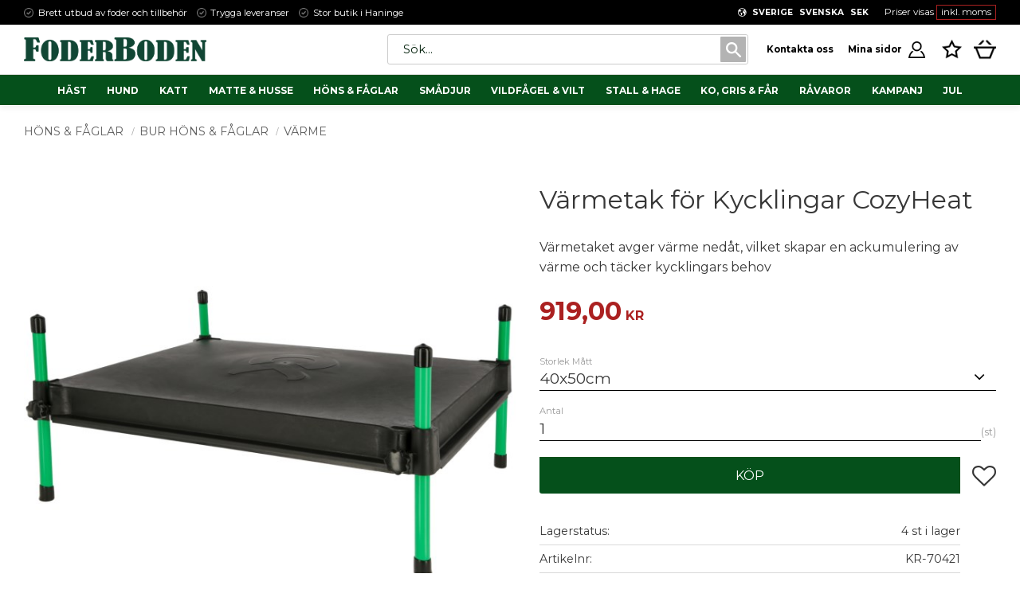

--- FILE ---
content_type: text/html; charset=UTF-8
request_url: https://www.foderboden.se/product/varmetak-for-kycklingar-30x30-cm-2
body_size: 20269
content:
<!DOCTYPE html>
<html
     id="product-page"    class="no-js customer-accounts-enabled has-favorite-cart pricelist-1 incl-vat product-page product-29899 product-page-with-photoswipe category-310 root-category-24 theme-color-scheme-0 theme-background-pattern-0"
    lang="sv"
    dir="ltr"
    data-country="SE"
    data-currency="SEK"
>

    <head>
        <meta charset="UTF-8" />
        <title>Värmetak för Kycklingar CozyHeat - Foderboden.se</title>
                    <meta name="description" content="Värmetaket avger värme nedåt, vilket skapar en ackumulering av värme och täcker kycklingars behov" />
                <meta name="viewport" content="width=device-width, initial-scale=1" />
        
                            <link rel="shortcut icon" href="https://cdn.starwebserver.se/shops/foder-boden2/files/favicon-4.ico?_=1691498677" />
        
                                    <link rel="canonical" href="https://www.foderboden.se/product/varmetak-for-kycklingar-30x30-cm-2" />
        
                        
        
                    <script type="application/ld+json">
                [{"@id":"https:\/\/www.foderboden.se\/product\/varmetak-for-kycklingar-30x30-cm-2","@context":"http:\/\/schema.org\/","name":"V\u00e4rmetak f\u00f6r Kycklingar CozyHeat","description":"V\u00e4rmetaket avger v\u00e4rme ned\u00e5t, vilket skapar en ackumulering av v\u00e4rme och t\u00e4cker kycklingars behov","image":["https:\/\/cdn.starwebserver.se\/shops\/foder-boden2\/files\/kr-70420-varmetak-for-kycklingar-30x30.jpg"],"@type":"Product","sku":"KR-70420","offers":{"@type":"Offer","price":"659","priceCurrency":"SEK","availability":"http:\/\/schema.org\/OutOfStock","url":"https:\/\/www.foderboden.se\/product\/varmetak-for-kycklingar-30x30-cm-2?sku=KR-70420","itemCondition":"http:\/\/schema.org\/NewCondition"},"gtin":"4018653131022","mpn":"70420","brand":{"@type":"Brand","name":"Kerbl"}},{"@id":"https:\/\/www.foderboden.se\/product\/varmetak-for-kycklingar-30x30-cm-2?sku=KR-70421","@context":"http:\/\/schema.org\/","name":"V\u00e4rmetak f\u00f6r Kycklingar CozyHeat","description":"V\u00e4rmetaket avger v\u00e4rme ned\u00e5t, vilket skapar en ackumulering av v\u00e4rme och t\u00e4cker kycklingars behov","image":["https:\/\/cdn.starwebserver.se\/shops\/foder-boden2\/files\/kr-70420-varmetak-for-kycklingar-30x30.jpg"],"@type":"Product","sku":"KR-70421","offers":{"@type":"Offer","price":"919","priceCurrency":"SEK","availability":"http:\/\/schema.org\/InStock","url":"https:\/\/www.foderboden.se\/product\/varmetak-for-kycklingar-30x30-cm-2?sku=KR-70421","itemCondition":"http:\/\/schema.org\/NewCondition"},"gtin":"4018653131039","mpn":"70421","brand":{"@type":"Brand","name":"Kerbl"}}]            </script>
        
                        
                <link rel="stylesheet" href="https://cdn.starwebserver.se/61980/css/shop/shop.combined.min.css" />
                                            <link rel="stylesheet" href="https://cdn.starwebserver.se/61980/css/shop/related-products-popup.min.css" />
                                            <link rel="preconnect" href="https://fonts.gstatic.com/" crossorigin>

<link href="https://fonts.googleapis.com/css2?family=Montserrat:wght@400;500;600;700&display=swap" rel="stylesheet">
        
                            <link rel="stylesheet" href="https://cdn.starwebserver.se/61980/themes/william/css/theme-plugins.combined.min.css" />
                    <link rel="stylesheet" href="https://cdn.starwebserver.se/61980/themes/william/css/theme.min.css" />
        
                    <link rel="stylesheet" href="https://cdn.starwebserver.se/shops/foder-boden2/themes/william/css/shop-custom.min.css?_=1761041998" />
        
                <link href="https://fonts.googleapis.com/icon?family=Material+Icons" rel="stylesheet">

                <script>
            var docElement = document.documentElement;
            docElement.className = docElement.className.replace('no-js', 'js');
            eval(decodeURIComponent(Array.prototype.map.call(atob('dmFyIGQ9J3d3dy5mb2RlcmJvZGVuLnNlJzt2YXIgZT0nd3d3LmZvZGVyYm9kZW4uc2UnO2lmKHdpbmRvdy5sb2NhdGlvbi5ob3N0bmFtZSAhPSBkICYmIHdpbmRvdy5sb2NhdGlvbi5ob3N0bmFtZSAhPSBlKXt3aW5kb3cubG9jYXRpb249J2h0dHA6Ly8nK2Q7fQ=='), function(c) {
                    return '%' + ('00' + c.charCodeAt(0).toString(16)).slice(-2)
                }).join('')));        </script>

                                            <meta property="og:site_name" content="Foderboden" />
                                                <meta property="og:type" content="product" />
                                                <meta property="og:locale" content="sv_SE" />
                                                <meta property="og:title" content="Värmetak för Kycklingar CozyHeat - Foderboden.se" />
                                                <meta property="og:url" content="https://www.foderboden.se/product/varmetak-for-kycklingar-30x30-cm-2" />
                                                <meta property="og:description" content="Värmetaket avger värme nedåt, vilket skapar en ackumulering av värme och täcker kycklingars behov" />
                                                <meta property="og:image" content="https://cdn.starwebserver.se/shops/foder-boden2/files/cache/kr-70420-varmetak-for-kycklingar-30x30_grande.jpg?_=1697183574" />
                            <meta name="sws:no-image-url" content="https://cdn.starwebserver.se/img/no-image.png" />

        
        
                  <!-- Global site tag (gtag.js) - Google Analytics -->
          <script async src="https://www.googletagmanager.com/gtag/js?id=G-21GD5WT4QF"></script>
          <script>
              window.dataLayer = window.dataLayer || [];
              function gtag(){dataLayer.push(arguments);}
              gtag('js', new Date());

              gtag('config', 'G-21GD5WT4QF', { 'anonymize_ip': true });
          </script>
        
        <script>
            var ecommerceContainerIdToProducts = {};

                      
                                                gtag('event', 'view_item', {"currency":"SEK","value":919,"items":[{"item_id":"KR-70421","item_name":"V\u00e4rmetak f\u00f6r Kycklingar CozyHeat (40x50cm)","currency":"SEK","price":919,"quantity":1,"item_category":"V\u00e4rme","item_category2":"Bur H\u00f6ns & F\u00e5glar","item_category3":"H\u00f6ns & F\u00e5glar"}]});
                
                                    window.dataLayer = window.dataLayer || [];
                    dataLayer.push({ecommerce: null});
                    dataLayer.push(
                        {event: 'view_item', ecommerce: {"currency":"SEK","value":919,"items":[{"item_id":"KR-70421","item_name":"V\u00e4rmetak f\u00f6r Kycklingar CozyHeat (40x50cm)","currency":"SEK","price":919,"quantity":1,"item_category":"V\u00e4rme","item_category2":"Bur H\u00f6ns & F\u00e5glar","item_category3":"H\u00f6ns & F\u00e5glar"}]}}
                    );
                                                                gtag('event', 'view_item_list', {"item_list_id":"PDPRelatedProducts","item_list_name":"PDP Related products","items":[]});
                
                                    window.dataLayer = window.dataLayer || [];
                    dataLayer.push({ecommerce: null});
                    dataLayer.push(
                        {event: 'view_item_list', ecommerce: {"item_list_id":"PDPRelatedProducts","item_list_name":"PDP Related products","items":[]}}
                    );
                            
            // use Object.assign to cast empty array to object
            ecommerceContainerIdToProducts = Object.assign({}, {"pdp":{"KR-70420":{"item_id":"KR-70420","item_name":"V\u00e4rmetak f\u00f6r Kycklingar CozyHeat (30x30cm)","currency":"SEK","price":659,"quantity":1,"item_category":"V\u00e4rme","item_category2":"Bur H\u00f6ns & F\u00e5glar","item_category3":"H\u00f6ns & F\u00e5glar"},"KR-70421":{"item_id":"KR-70421","item_name":"V\u00e4rmetak f\u00f6r Kycklingar CozyHeat (40x50cm)","currency":"SEK","price":919,"quantity":1,"item_category":"V\u00e4rme","item_category2":"Bur H\u00f6ns & F\u00e5glar","item_category3":"H\u00f6ns & F\u00e5glar"}},"PDPRelatedProducts":[]});
                </script>

                                    <script>
                    window.dataLayer = window.dataLayer || [];
                    dataLayer.push(
                        {"productId":"KR-70421","currency":"SEK","productPrice":"919"}                    );
                </script>
                        <script>(function(w,d,s,l,i){w[l]=w[l]||[];w[l].push({'gtm.start':
                        new Date().getTime(),event:'gtm.js'});var f=d.getElementsByTagName(s)[0],
                    j=d.createElement(s),dl=l!='dataLayer'?'&l='+l:'';j.async=true;j.src=
                    'https://www.googletagmanager.com/gtm.js?id='+i+dl;f.parentNode.insertBefore(j,f);
                })(window,document,'script','dataLayer','GTM-K4R2NVR');
            </script>
        
            </head>
    <body>
    
                <noscript><iframe src="https://www.googletagmanager.com/ns.html?id=GTM-K4R2NVR"
                              height="0" width="0" style="display:none;visibility:hidden"></iframe>
            </noscript>
        
        
                                <div id="page-container">

    <header id="site-header" class="site-header">
        <div class="wrapper site-header-wrapper">
            <div class="content site-header-content">

                <div class="header-items">
                    <div class="header-item header-item-1 region header-region header-region-1 has-ace-text-block has-locale-block has-vat-selector-block" data-region="headerTop" ><div class="block ace-text-block block-46 class-usp">
    <ul>
    <li class="usp-1">Brett utbud av foder och tillbehör</li>
    <li class="usp-2">Trygga leveranser</li>
    <li class="usp-3">Stor butik i Haninge</li>
</ul>
</div>
<button class="select-locale-button block locale-block block-33"
        id="locale-selector"
        data-language-mapper="active"
        aria-haspopup="dialog"
        aria-controls="locale-modal"
>
    <span class="select-locale-button-content">
        <span class="icon"></span>
        <span class="country">Sverige</span>
        <span class="language" data-lang-code="sv">Svenska</span>
        <span class="currency">SEK</span>
    </span>
</button>


        <script type="text/x-mustache" id="localeModalTmpl">
    <form action="/index/set-selection" class="select-locale-modal block locale-block block-33"
        role="dialog"
        aria-modal="true"
        aria-labelledby="locale-modal-title"
        id="locale-modal">
        <h3 id="locale-modal-title">Ändra inställningar</h3>
        <div class="fieldset">
                            <div class="field-wrap select-type country">
                    <label for="country-field" class="caption"><span>Land</span></label>
                    <div class="control">
                        <select id="country-field" name="country" class="country" data-selected="SE">
                                                            <option value="DK" data-country-selector="DK">Danmark</option>
                                                            <option value="FI" data-country-selector="FI">Finland</option>
                                                            <option value="SE" data-country-selector="SE">Sverige</option>
                                                    </select>
                    </div>
                </div>
                        <div class="field-wrap select-type language">
                <label for="language-field" class="caption"><span>Språk</span></label>
                <div class="control">
                    <select id="language-field" name="lang" class="language" data-selected="sv">
                                                    <option value="sv">Svenska</option>
                                            </select>
                </div>
            </div>
            <div class="field-wrap select-type currency"><label for="currency-field" class="caption"><span>Valuta</span></label>
                <div class="control">
                                                                        <select id="currency-field" name="currency" class="currency currency-field hide" data-selected="SEK" disabled>
                                                                    <option value="SEK">SEK</option>
                                                            </select>
                                                                                                            <select id="currency-field-SE" name="currency" class="currency currency-field"data-selected="SEK">
                                                                            <option value="SEK">SEK</option>
                                                                    </select>
                                                            <select id="currency-field-FI" name="currency" class="currency currency-field hide"data-selected="SEK" disabled>
                                                                            <option value="EUR">EUR</option>
                                                                    </select>
                                                            <select id="currency-field-DK" name="currency" class="currency currency-field hide"data-selected="SEK" disabled>
                                                                            <option value="DKK">DKK</option>
                                                                    </select>
                                                                                        </div>
            </div>
            <div class="select-locale-modal-footer">
                <input type="hidden" name="redirectUrl" value="/product/varmetak-for-kycklingar-30x30-cm-2"/>
                <button type="button" title="Stäng" class="select-locale-modal-close-button">Stäng</button>
                <button type="submit" title="Spara" class="select-locale-modal-update-button">Spara</button>
            </div>
        </div>
    </form>
</script>
    <div class="block vat-selector-block block-34">
        <p>
            Priser visas <a href="/index/set-selection?pricesInclVat=0&amp;redirectUrl=%2Fproduct%2Fvarmetak-for-kycklingar-30x30-cm-2" rel="nofollow" data-replace-current-url>inkl. moms</a>        </p>
    </div>
<div class="block ace-text-block block-114">
    <script type="text/javascript">
(function() {
var aws = document.createElement('script');
aws.type = 'text/javascript';
if (typeof(aws.async) != "undefined") { aws.async = true; }
aws.src = (window.location.protocol == 'https:' ? 'https://d1pna5l3xsntoj.cloudfront.net' : 'http://cdn.addwish.com') + '/scripts/company/awAddGift.js#61B4335F8A147E60D695950A41ACC9EA';
var s = document.getElementsByTagName('script')[0];
s.parentNode.insertBefore(aws, s);
})();
</script>
</div>
</div>
                    <div class="header-item header-item-2">
                        <a href="https://www.foderboden.se" id="home"><img id="shop-logo" src="https://cdn.starwebserver.se/shops/foder-boden2/files/foderboden-logo-1601966689.jpg?_=1620806302" alt="Foderboden" width="1106" height="145" /></a>
                        <div class="region header-region header-region-2 has-search-block has-ace-text-block has-cart-block" data-region="headerMiddle" ><div class="block search-block block-35 class-search-desktop">
    <h3>Sök</h3>
    <div class="content">
        <form action="/search" method="get">
            <div class="field-wrap search-type required">
                <label for="search-field-block-35" class="caption"><span>Sök produkter & kategorier</span></label>
                <div class="control">
                    <input type="search" name="q" id="search-field-block-35" class="autocomplete" value="" placeholder="Sök" data-text-header="Produkter" data-text-link="Visa alla" aria-label="Sök produkter &amp; kategorier" />
                </div>
            </div>
            <button type="submit" aria-label="Sök"><span aria-hidden="true">Sök</span></button>
        </form>
    </div>
</div><div class="block ace-text-block block-47 class-login class-login-desktop">
    <a class="login-link login-private" href="/page/kontakt" style="margin-right: 10px;"><span class="user-text">Kontakta oss</span></a>

<a href="/customer" class="login-link login-private" title="Mina Sidor">
    <span class="user-icon user-icon-private">
        <img src="https://cdn.starwebserver.se/shops/foder-boden2/files/iconmonstr-user-6-64.png" alt="user icon" height="42" width="42">
	</span>
	<span class="user-text">Mina sidor</span>
</a>
</div>
    <div class="block favorite-cart-block block-37">
        <div class="favorite block open-off-canvas-favorites" role="button" tabindex="0" aria-label="Favoriter">
            <div class="favorite-wrap">
                <span class="favorite-title visually-hidden">Favoriter</span>
                <span class="favorite-item-count quantity">
                    <span class="favorite-items-count-label visually-hidden">Antal favoriter: </span>
                    <span class="number"></span>
                </span>
            </div>
        </div>
                <div class="favorite-cart block open-off-canvas-products">
            <div class="cart-wrap">
                <div class="header favorite-cart-header" href="/checkout" role="button" tabindex="0" aria-label="Kundvagn">
                    <span class="favorite-cart-title visually-hidden">Kundvagn</span>
                    <span class="product-item-count quantity">
                        <span class="cart-items-count-label visually-hidden">Antal produkter: </span>
                        <span class="number"></span>
                    </span>
                    <span class="favorite-cart-icon" aria-hidden="true"></span>
                </div>
            </div>
            <span class="cart-item-total-price quantity hide">
                <span class="number"></span>
            </span>
        </div>
            </div> <!-- /.favorite-cart-block -->
</div>
                    </div>
                    <div class="header-item header-item-3 region header-region header-region-3 has-category-tree-block has-search-block" data-region="header" >
<nav class="block category-tree-block block-36 menu-block-with-mega-dropdown-menu class-main-menu category-tree-menu category-menu-block menu-block category" aria-label="Kategoriträd">

    
    <ul class="menu menu-level-1 category-menu" role="menubar">
                    <li class="menu-item menu-item-31 menu-level-1-item has-children menu-item-has-children"
                    data-level="1" role="none"
                >
                    <a href="/category/hast"
                        data-id="31"
                        data-level="1"
                        class="menu-title menu-title-31 category-node menu-level-1-title has-children menu-title-has-children open-page"
                        title="Häst"
                        role="menuitem"
                        aria-haspopup="true" aria-expanded="false"
                    >Häst</a>
        
                    <span class="toggle-static-child-menu toggle-child-menu" role="button" tabindex="0" aria-label="Visa underkategorier"></span>
        
                    <span class="toggle-static-child-menu toggle-child-menu" role="button" tabindex="0" aria-label="Visa underkategorier" aria-expanded="false"></span>
                </li>
                <li class="menu-item menu-item-26 menu-level-1-item has-children menu-item-has-children"
                    data-level="1" role="none"
                >
                    <a href="/category/hund"
                        data-id="26"
                        data-level="1"
                        class="menu-title menu-title-26 category-node menu-level-1-title has-children menu-title-has-children open-page"
                        title="Hund"
                        role="menuitem"
                        aria-haspopup="true" aria-expanded="false"
                    >Hund</a>
        
                    <span class="toggle-static-child-menu toggle-child-menu" role="button" tabindex="0" aria-label="Visa underkategorier"></span>
        
                    <span class="toggle-static-child-menu toggle-child-menu" role="button" tabindex="0" aria-label="Visa underkategorier" aria-expanded="false"></span>
                </li>
                <li class="menu-item menu-item-21 menu-level-1-item has-children menu-item-has-children"
                    data-level="1" role="none"
                >
                    <a href="/category/katt"
                        data-id="21"
                        data-level="1"
                        class="menu-title menu-title-21 category-node menu-level-1-title has-children menu-title-has-children open-page"
                        title="Katt"
                        role="menuitem"
                        aria-haspopup="true" aria-expanded="false"
                    >Katt</a>
        
                    <span class="toggle-static-child-menu toggle-child-menu" role="button" tabindex="0" aria-label="Visa underkategorier"></span>
        
                    <span class="toggle-static-child-menu toggle-child-menu" role="button" tabindex="0" aria-label="Visa underkategorier" aria-expanded="false"></span>
                </li>
                <li class="menu-item menu-item-634 menu-level-1-item has-children menu-item-has-children"
                    data-level="1" role="none"
                >
                    <a href="/category/matte-husse"
                        data-id="634"
                        data-level="1"
                        class="menu-title menu-title-634 category-node menu-level-1-title has-children menu-title-has-children open-page"
                        title="Matte &amp; Husse"
                        role="menuitem"
                        aria-haspopup="true" aria-expanded="false"
                    >Matte &amp; Husse</a>
        
                    <span class="toggle-static-child-menu toggle-child-menu" role="button" tabindex="0" aria-label="Visa underkategorier"></span>
        
                    <span class="toggle-static-child-menu toggle-child-menu" role="button" tabindex="0" aria-label="Visa underkategorier" aria-expanded="false"></span>
                </li>
                <li class="menu-item menu-item-24 menu-level-1-item has-children menu-item-has-children"
                    data-level="1" role="none"
                >
                    <a href="/category/hons-och-fjaderfa"
                        data-id="24"
                        data-level="1"
                        class="menu-title menu-title-24 category-node menu-level-1-title has-children menu-title-has-children open-page"
                        title="Höns &amp; Fåglar"
                        role="menuitem"
                        aria-haspopup="true" aria-expanded="false"
                    >Höns &amp; Fåglar</a>
        
                    <span class="toggle-static-child-menu toggle-child-menu" role="button" tabindex="0" aria-label="Visa underkategorier"></span>
        
                    <span class="toggle-static-child-menu toggle-child-menu" role="button" tabindex="0" aria-label="Visa underkategorier" aria-expanded="false"></span>
                </li>
                <li class="menu-item menu-item-28 menu-level-1-item has-children menu-item-has-children"
                    data-level="1" role="none"
                >
                    <a href="/category/smadjur"
                        data-id="28"
                        data-level="1"
                        class="menu-title menu-title-28 category-node menu-level-1-title has-children menu-title-has-children open-page"
                        title="Smådjur"
                        role="menuitem"
                        aria-haspopup="true" aria-expanded="false"
                    >Smådjur</a>
        
                    <span class="toggle-static-child-menu toggle-child-menu" role="button" tabindex="0" aria-label="Visa underkategorier"></span>
        
                    <span class="toggle-static-child-menu toggle-child-menu" role="button" tabindex="0" aria-label="Visa underkategorier" aria-expanded="false"></span>
                </li>
                <li class="menu-item menu-item-32 menu-level-1-item has-children menu-item-has-children"
                    data-level="1" role="none"
                >
                    <a href="/category/vildfagel-vilt-och-ekorre"
                        data-id="32"
                        data-level="1"
                        class="menu-title menu-title-32 category-node menu-level-1-title has-children menu-title-has-children open-page"
                        title="Vildfågel &amp; Vilt"
                        role="menuitem"
                        aria-haspopup="true" aria-expanded="false"
                    >Vildfågel &amp; Vilt</a>
        
                    <span class="toggle-static-child-menu toggle-child-menu" role="button" tabindex="0" aria-label="Visa underkategorier"></span>
        
                    <span class="toggle-static-child-menu toggle-child-menu" role="button" tabindex="0" aria-label="Visa underkategorier" aria-expanded="false"></span>
                </li>
                <li class="menu-item menu-item-34 menu-level-1-item has-children menu-item-has-children"
                    data-level="1" role="none"
                >
                    <a href="/category/stall-hage-och-stangsel"
                        data-id="34"
                        data-level="1"
                        class="menu-title menu-title-34 category-node menu-level-1-title has-children menu-title-has-children open-page"
                        title="Stall &amp; Hage"
                        role="menuitem"
                        aria-haspopup="true" aria-expanded="false"
                    >Stall &amp; Hage</a>
        
                    <span class="toggle-static-child-menu toggle-child-menu" role="button" tabindex="0" aria-label="Visa underkategorier"></span>
        
                    <span class="toggle-static-child-menu toggle-child-menu" role="button" tabindex="0" aria-label="Visa underkategorier" aria-expanded="false"></span>
                </li>
                <li class="menu-item menu-item-373 menu-level-1-item has-children menu-item-has-children"
                    data-level="1" role="none"
                >
                    <a href="/category/ko-gris-far"
                        data-id="373"
                        data-level="1"
                        class="menu-title menu-title-373 category-node menu-level-1-title has-children menu-title-has-children open-page"
                        title="Ko, Gris &amp; Får"
                        role="menuitem"
                        aria-haspopup="true" aria-expanded="false"
                    >Ko, Gris &amp; Får</a>
        
                    <span class="toggle-static-child-menu toggle-child-menu" role="button" tabindex="0" aria-label="Visa underkategorier"></span>
        
                    <span class="toggle-static-child-menu toggle-child-menu" role="button" tabindex="0" aria-label="Visa underkategorier" aria-expanded="false"></span>
                </li>
                <li class="menu-item menu-item-33 menu-level-1-item no-children"
                    data-level="1" role="none"
                >
                    <a href="/category/ravaror"
                        data-id="33"
                        data-level="1"
                        class="menu-title menu-title-33 category-node menu-level-1-title no-children open-page"
                        title="Råvaror"
                        role="menuitem"
                        
                    >Råvaror</a>
        
                    
        
                    
                </li>
                <li class="menu-item menu-item-712 menu-level-1-item has-children menu-item-has-children"
                    data-level="1" role="none"
                >
                    <a href="/category/kampanj-15"
                        data-id="712"
                        data-level="1"
                        class="menu-title menu-title-712 category-node menu-level-1-title has-children menu-title-has-children open-page"
                        title="Kampanj"
                        role="menuitem"
                        aria-haspopup="true" aria-expanded="false"
                    >Kampanj</a>
        
                    <span class="toggle-static-child-menu toggle-child-menu" role="button" tabindex="0" aria-label="Visa underkategorier"></span>
        
                    <span class="toggle-static-child-menu toggle-child-menu" role="button" tabindex="0" aria-label="Visa underkategorier" aria-expanded="false"></span>
                </li>
                <li class="menu-item menu-item-700 menu-level-1-item has-children menu-item-has-children"
                    data-level="1" role="none"
                >
                    <a href="/category/jul-4"
                        data-id="700"
                        data-level="1"
                        class="menu-title menu-title-700 category-node menu-level-1-title has-children menu-title-has-children open-page"
                        title="Jul"
                        role="menuitem"
                        aria-haspopup="true" aria-expanded="false"
                    >Jul</a>
        
                    <span class="toggle-static-child-menu toggle-child-menu" role="button" tabindex="0" aria-label="Visa underkategorier"></span>
        
                    <span class="toggle-static-child-menu toggle-child-menu" role="button" tabindex="0" aria-label="Visa underkategorier" aria-expanded="false"></span>
                </li>
        </ul>
</nav>

        <script type="text/x-mustache" id="categoriesPartialTmpl">
    {{#nodes}}
        <li class="menu-item menu-item-{{id}} menu-level-{{menuLevel}}-item{{#isOpen}} menu-item-has-children-loaded current-menu-ancestor open{{/isOpen}}{{#selected}} selected{{/selected}}{{^hasChildren}} no-children{{/hasChildren}}{{#hasChildren}} has-children menu-item-has-children{{/hasChildren}}{{^openPage}} menu-item-has-title-without-link{{/openPage}}"
            data-level="{{menuLevel}}" role="none"
        >
            <a {{#openPage}}href="{{shopUrl}}"{{/openPage}}
                data-id="{{id}}"
                data-level="{{menuLevel}}"
                class="menu-title menu-title-{{id}} category-node menu-level-{{menuLevel}}-title{{^hasChildren}} no-children{{/hasChildren}}{{#hasChildren}} has-children menu-title-has-children{{/hasChildren}}{{^openPage}} load-tree{{/openPage}}{{#openPage}} open-page{{/openPage}}{{#isOpen}} open{{/isOpen}}{{#selected}} selected{{/selected}}"
                title="{{name}}"
                role="menuitem"
                {{#hasChildren}}aria-haspopup="true" aria-expanded="{{#isOpen}}true{{/isOpen}}{{^isOpen}}false{{/isOpen}}"{{/hasChildren}}
            >{{name}}</a>

            {{#hasChildren}}<span class="toggle-static-child-menu toggle-child-menu" role="button" tabindex="0" aria-label="Visa underkategorier"></span>{{/hasChildren}}

            {{#isOpen}}
                <ul class="menu menu-level-{{menuNextLevel}}" data-level="{{menuNextLevel}}" role="menu" aria-label="Underkategorier">
                    {{>categoriesPartial}}
                </ul>
            {{/isOpen}}
            {{#hasChildren}}<span class="toggle-static-child-menu toggle-child-menu" role="button" tabindex="0" aria-label="Visa underkategorier" aria-expanded="{{#isOpen}}true{{/isOpen}}{{^isOpen}}false{{/isOpen}}"></span>{{/hasChildren}}
        </li>
    {{/nodes}}
</script>
    <script type="text/x-mustache" id="rootCategoriesTmpl">
        {{>categoriesPartial}}
    </script>
<div class="block search-block block-63 class-search-mobile">
    <h3>Sök</h3>
    <div class="content">
        <form action="/search" method="get">
            <div class="field-wrap search-type required">
                <label for="search-field-block-63" class="caption"><span>Sök produkter & kategorier</span></label>
                <div class="control">
                    <input type="search" name="q" id="search-field-block-63" class="autocomplete" value="" placeholder="Sök" data-text-header="Produkter" data-text-link="Visa alla" aria-label="Sök produkter &amp; kategorier" />
                </div>
            </div>
            <button type="submit" aria-label="Sök"><span aria-hidden="true">Sök</span></button>
        </form>
    </div>
</div></div>
                </div>

            </div><!-- .content -->
        </div><!-- .wrapper -->
    </header><!-- #site-header -->

    <div id="content" class="site-content">

        <main id="main-content" aria-label="Huvudinnehåll" >

            <article class="region has-product-block has-related-products-legacy-block" data-region="0" >
    
    <div aria-live="polite" aria-atomic="true" class="visually-hidden favorite-status-announcer"></div>
    <div id="product-page-main-container" class="block product-block block-17">

        <script type="text/x-mustache" id="categoryBreadcrumbPartialTmpl">
            {{#nodes}}
                {{#isOpen}}
                    {{#openPage}}
                        <a href="{{shopUrl}}" class="breadcrumb"><span>{{name}}</span></a>
                    {{/openPage}}
                    {{^openPage}}
                        <span  class="breadcrumb">{{name}}</span>
                    {{/openPage}}
                    {{>categoryBreadcrumbPartial}}
                {{/isOpen}}
                {{^isOpen}}
                    {{#selected}}
                        {{#openPage}}
                            <a href="{{shopUrl}}" class="breadcrumb current-breadcrumb"><span>{{name}}</span></a>
                        {{/openPage}}
                        {{^openPage}}
                            <span class="breadcrumb">{{name}}</span>
                        {{/openPage}}
                    {{/selected}}
                {{/isOpen}}
            {{/nodes}}
        </script>

        <div class="breadcrumbs">
                                                    <a href="/category/hons-och-fjaderfa" class="breadcrumb"><span>Höns &amp; Fåglar</span></a>
                                                                <a href="/category/burar-fjaderfa-faglar" class="breadcrumb"><span>Bur Höns &amp; Fåglar</span></a>
                                                                                        <a href="/category/varme" class="breadcrumb current-breadcrumb"><span>Värme</span></a>
                                                                                                                                                            </div>

    <script type="text/x-mustache" id="rootCategoriesBreadcrumbTmpl">
            {{#showBreadcrumbs}}
                {{#categories}}
                    {{>categoryBreadcrumbPartial}}
                {{/categories}}
            {{/showBreadcrumbs}}
        </script>

    <header class="product-header">
        <h1 class="product-name">Värmetak för Kycklingar CozyHeat</h1>
        <div class="short description product-short-description"><p>Värmetaket avger värme nedåt, vilket skapar en ackumulering av värme och täcker kycklingars behov</p></div>
    </header>

    <div class="dynamic-product-info has-volume-pricing">
                    <div class="product-media stock-status-1"
                data-stock-status-title="4 st i lager"
            >
                <figure>
                    <div class="figure-content">
                            <a class="featured img-wrap product-media-item" href="https://cdn.starwebserver.se/shops/foder-boden2/files/cache/kr-70421-varmetak-for-kycklingar-40x50_medium.jpg?_=1697183572" target="_blank" rel="noopener">
                            
                                <img src="https://cdn.starwebserver.se/shops/foder-boden2/files/cache/kr-70421-varmetak-for-kycklingar-40x50_medium.jpg?_=1697183572" width="668" height="405" id="media-0" data-large-size="https://cdn.starwebserver.se/shops/foder-boden2/files/cache/kr-70421-varmetak-for-kycklingar-40x50_medium.jpg?_=1697183572" data-large-size-width="668" data-large-size-height="405"  alt="Värmetak för Kycklingar CozyHeat" />
                                
                            </a>

                            <a href="https://cdn.starwebserver.se/shops/foder-boden2/files/cache/varmetak-for-kycklingar-1_medium.jpg?_=1697183571" class="img-wrap product-media-item" target="_blank" rel="noopener">
                                <img src="https://cdn.starwebserver.se/shops/foder-boden2/files/cache/varmetak-for-kycklingar-1_medium.jpg?_=1697183571" height="600" width="414" id="media-1" data-large-size="https://cdn.starwebserver.se/shops/foder-boden2/files/cache/varmetak-for-kycklingar-1_medium.jpg?_=1697183571" data-large-size-width="414" data-large-size-height="600" alt="" />
                            </a>
                    </div>
                </figure>


            </div><!-- /.product-media -->


            <aside class="product-offer buyable" role="region" aria-label="Produkterbjudande">

                    <div class="product-price">
                            <span class="price"><span class="amount">919,00</span><span class="currency"> kr</span></span>
                            <span class="unit">/ <abbr title="Styck">st</abbr></span>
                    </div>


                
                <form class="add-to-cart-form product-list-container" novalidate data-ga-ecommerce-list-id="pdp">
                                                                                    <input type="hidden" name="productId" value="29899" />
                        <fieldset class="product-variants" data-current-sku="KR-70421">
                                <div class="field-wrap select-type attributes-10">
                                    <label for="attributes-10-select" class="caption"><span>Storlek Mått</span></label>
                                    <div class="control">
                                        <select name="attributes[10]" id="attributes-10-select" class="attribute-value-select" data-attribute-id="10">
                                                <option value="950" data-value="">30x30cm</option>
                                                <option value="951" data-value="" selected>40x50cm</option>
                                        </select>
                                    </div>
                                </div>
                        </fieldset><!-- /.product-variants -->
                    
                    <div class="add-to-cart-wrap has-unit">
                                <div class="field-wrap number-type quantity-field">
                                    <label for="quantity-field" class="caption"><span>Antal</span></label>
                                    <div class="control">
                                        <input name="quantity" type="number" id="quantity-field" value="1" min="1" max="1000000" step="1" class="number" />
                                                                                                                            <label for="quantity-field" class="unit"><abbr title="Styck">st</abbr></label>
                                                                            </div>
                                </div>

                                <button type="submit" class="product-add-to-cart-action"><span>Köp</span></button>
                                                    <div class="toggle-favorite-action" data-sku="KR-70421" data-bundle-config="" role="button" tabindex="0">
                                <span class="favorite ">
                                        <span class="favorite-title visually-hidden">Lägg till i favoriter</span>
                                </span>
                            </div>
                                            </div><!-- /.add-to-cart-wrap -->

                    <div class="product-status" hidden aria-hidden="true">
                        <p class="status-message" data-message="Nu finns produkten i &lt;a href=&quot;/checkout&quot;&gt;kundvagnen&lt;/a&gt;."></p>
                        <p class="view-cart">
                            <a class="product-status-checkout-link" href="/checkout">
                                <b>Till kassan</b>
                                <span class="cart-item-count">1</span>
                            </a>
                        </p>
                    </div>


                                                        </form>

                                <dl class="product-details">
                        <dt class="product-stock-status product-stock-status product-stock-status-1">Lagerstatus</dt>
                        <dd class="product-stock-status product-stock-status-1"><span>4 st i lager</span></dd>
                    <dt class="product-sku">Artikelnr</dt><dd class="product-sku">KR-70421</dd>
                        <dt class="product-mpn">Tillv. artikelnr</dt><dd class="product-mpn">70421</dd>
                                                                <dt class="product-bulky">Skrymmande</dt>
                        <dd class="product-bulky">
                            
                            Nej
                        </dd>
                    
                                                                                                            
                                            <dt class="product-manufacturer">Tillverkare</dt>
                        <dd class="product-manufacturer">
                                                            Kerbl                                                    </dd>
                    
                                    </dl><!-- /product-details -->


                

                                                    <p class="manufacturer-related-products">
                        <a href="/search?m=Kerbl">Visa alla produkter från Kerbl</a>
                    </p><!-- /.manufacturer-related-products -->
                
                                    <div class="product-rating">
                                                    <a href="#product-reviews" title="Betyg: 0 av 5 stjärnor. Baserat på 0 betyg">
                                                                <span class="count">0</span>
                                <span class="info review-count-0">0 Betyg</span>
                                <span class="add-new">Ge ett omdöme!</span>
                            </a>
                                            </div>
                
                                                            </aside><!-- /.product-offer -->

            
            
                    </div> <!-- /.dynamic-product-info -->

        <script type="text/x-mustache" id="dynamicProductInfoTmpl">
            <div class="product-media{{^hidePrice}}{{#stockStatusId}} stock-status-{{stockStatusId}}{{/stockStatusId}}{{#savePercentOnDiscountedPrice}} save-percent{{/savePercentOnDiscountedPrice}}{{/hidePrice}}{{#hasLabels}} has-product-label{{/hasLabels}}"{{^hidePrice}}{{#savePercentOnDiscountedPrice}}
                data-save-percent-title="Kampanj!"{{/savePercentOnDiscountedPrice}}{{/hidePrice}}
                {{#stockStatusText}}data-stock-status-title="{{stockStatusText}}"{{/stockStatusText}}
            >
                <figure{{#featuredImage.default}} class="no-image"{{/featuredImage.default}}>
                    {{#campaign}}
                        <div
                            class="campaign-label campaign-label-product-page"
                            style="background-color: #{{campaign.label.color}}; color: {{campaign.label.textColor}}">
                            {{campaign.label.text}}
                        </div>
                    {{/campaign}}
                    <div class="figure-content">
                        {{#featuredImage}}
                            {{#largeUrl}}<a class="featured img-wrap product-media-item" href="{{largeUrl}}" target="_blank" rel="noopener">{{/largeUrl}}
                            {{#featuredImage.default}}<div class="img-wrap">{{/featuredImage.default}}
                                <img src="{{url}}" width="{{width}}" height="{{height}}" id="media-0" {{#largeUrl}}data-large-size="{{largeUrl}}" data-large-size-width="{{largeWidth}}" data-large-size-height="{{largeHeight}}"{{/largeUrl}} {{#disableAutoZoom}}data-cloudzoom="disableZoom: true" {{/disableAutoZoom}} alt="{{alt}}" />
                                {{#featuredImage.default}}</div>{{/featuredImage.default}}
                            {{#largeUrl}}</a>{{/largeUrl}}
                        {{/featuredImage}}

                        {{#secondaryImages}}
                            <a href="{{largeUrl}}" class="img-wrap product-media-item" target="_blank" rel="noopener">
                                <img src="{{url}}" height="{{height}}" width="{{width}}" id="media-{{index}}" data-large-size="{{largeUrl}}" data-large-size-width="{{largeWidth}}" data-large-size-height="{{largeHeight}}" alt="{{alt}}" />
                            </a>
                        {{/secondaryImages}}
                    </div>
                </figure>

                {{^hidePrice}}
                    {{#savePercentOnDiscountedPrice}}
                        <div class="save-percent save-percent-info">
                            <span class="label">Spara</span>
                            <span class="percentage"><span class="value">{{savePercentOnDiscountedPrice}}</span> <span class="unit">%</span></span>
                        </div>
                    {{/savePercentOnDiscountedPrice}}
                {{/hidePrice}}

                {{#labels}}
                    <div class="product-label product-label-{{index}} product-label-id-{{labelId}} {{classes}}"  title="{{name}}" ><span>{{name}}</span></div>
                {{/labels}}
            </div><!-- /.product-media -->


            <aside class="product-offer{{#watchableForCustomer}} watchable{{/watchableForCustomer}}{{#buyable}} buyable{{/buyable}}{{^buyable}}{{^watchableForCustomer}} non-watchable-non-buyable{{/watchableForCustomer}}{{/buyable}}" role="region" aria-label="Produkterbjudande">
                {{#campaign}}
                    <div class="campaign-description-container campaign-label-corner-container">
                        <span
                            class="campaign-label-corner"
                            style="border-top-color: #{{campaign.label.color}};"
                        >
                        </span>
                        <span class="campaign-description-text">
                            {{campaign.description}}
                        </span>
                    </div>
                {{/campaign}}

                                {{^hidePrice}}
                    <div class="product-price">
                                                {{^originalPrice}}
                            {{{sellingPriceHtml}}}
                            <span class="unit">/ <abbr title="Styck">st</abbr></span>
                        {{/originalPrice}}
                        {{#originalPrice}}
                            <div class="selling-price" tabindex="0" role="text">
                                <span class="visually-hidden">Nedsatt pris: </span>
                                {{{sellingPriceHtml}}}
                                <span class="unit">/ <abbr title="Styck">st</abbr></span>
                            </div>
                            <div class="original-price" tabindex="0" role="text">
                                <span class="visually-hidden">Ordinarie pris: </span>
                                {{{originalPriceHtml}}}
                                <span class="unit">/ <abbr title="Styck">st</abbr></span>
                            </div>
                        {{/originalPrice}}
                    </div>
                    {{#historyCheapestPrice}}
                        <div class="price-history">
                            <span class="price-history-text">Lägsta pris senaste 30 dagar:</span>
                            <span class="price-history-value">{{{historyCheapestPrice}}}</span>
                        </div>
                    {{/historyCheapestPrice}}

                                        {{#volumePricing}}
                        {{#hasValidVolumePricesForCustomer}}
                            <div class="volume-pricing has-visible-volume-pricing-content">
                                <div class="volume-pricing-header">
                                    <span class="volume-pricing-header-title">{{{headerTitle}}}</span>
                                    <span class="toggle-volume-pricing-content"></span>
                                </div>
                                <div class="volume-pricing-content">
                                    {{#rows}}
                                        <div class="volume-pricing-row">
                                            <span class="volume">
                                                <span class="amount">{{volumeAmount}}</span>
                                                {{#unit}}<span class="unit"><abbr title="{{name}}">{{symbol}}</abbr></span>{{/unit}}
                                            </span>
                                            {{{volumePriceHtml}}}
                                            {{#unit}}<span class="divider">/</span><span class="unit"><abbr title="{{name}}">{{symbol}}</abbr></span>{{/unit}}
                                            {{#percentAmount}}
                                                <span class="percent">
                                                    <span class="amount">{{percentAmount}}</span><span class="unit">%</span>
                                                </span>
                                            {{/percentAmount}}
                                        </div>
                                    {{/rows}}
                                </div>
                            </div>
                        {{/hasValidVolumePricesForCustomer}}
                    {{/volumePricing}}
                {{/hidePrice}}

                
                <form class="add-to-cart-form product-list-container" novalidate data-ga-ecommerce-list-id="pdp">
                                                                                    <input type="hidden" name="productId" value="29899" />
                        <fieldset class="product-variants" data-current-sku="{{sku}}">
                            {{#attributes}}
                                <div class="field-wrap select-type attributes-{{id}}">
                                    <label for="attributes-{{id}}-select" class="caption"><span>{{name}}</span></label>
                                    <div class="control">
                                        <select name="attributes[{{id}}]" id="attributes-{{id}}-select" class="attribute-value-select{{#invalidSelection}} invalid-selection{{/invalidSelection}}" data-attribute-id="{{id}}">
                                            {{#values}}
                                                <option value="{{id}}" data-value="{{value}}"{{#selected}} selected{{/selected}}{{^active}} disabled{{/active}}>{{name}}{{^active}} (Ej tillgänglig){{/active}}</option>
                                            {{/values}}
                                        </select>
                                        {{#showInvalidSelectionMessage}}
                                        <label class="error" for="attributes-{{id}}-select">Varianten är inte tillgänglig, prova ett annat alternativ.</label>
                                        {{/showInvalidSelectionMessage}}
                                    </div>
                                </div>
                            {{/attributes}}
                        </fieldset><!-- /.product-variants -->
                    
                    <div class="add-to-cart-wrap has-unit">
                        {{^hidePrice}}
                            {{#buyable}}
                                <div class="field-wrap number-type quantity-field">
                                    <label for="quantity-field" class="caption"><span>Antal</span></label>
                                    <div class="control">
                                        <input name="quantity" type="number" id="quantity-field" value="1" min="1" max="1000000" step="1" class="number" />
                                                                                                                            <label for="quantity-field" class="unit"><abbr title="Styck">st</abbr></label>
                                                                            </div>
                                </div>

                                <button type="submit" class="product-add-to-cart-action"{{#invalidVariant}} disabled{{/invalidVariant}}><span>Köp</span></button>
                            {{/buyable}}
                        {{/hidePrice}}
                        {{#hidePrice}}
                            <p><a class="button" href="/customer?redirect=%2Fproduct%2Fvarmetak-for-kycklingar-30x30-cm-2" rel="nofollow"><span>Logga in för priser</span></a></p>
                        {{/hidePrice}}
                                                    <div class="toggle-favorite-action" data-sku="{{sku}}" data-bundle-config="{{bundleWatchConfig}}" role="button" tabindex="0">
                                <span class="favorite {{#isFavorite}}favorite-active{{/isFavorite}}">
                                    {{#isFavorite}}
                                        <span class="favorite-title visually-hidden">Ta bort från favoriter</span>
                                    {{/isFavorite}}
                                    {{^isFavorite}}
                                        <span class="favorite-title visually-hidden">Lägg till i favoriter</span>
                                    {{/isFavorite}}
                                </span>
                            </div>
                                            </div><!-- /.add-to-cart-wrap -->

                    <div class="product-status" hidden aria-hidden="true">
                        <p class="status-message" data-message="Nu finns produkten i &lt;a href=&quot;/checkout&quot;&gt;kundvagnen&lt;/a&gt;."></p>
                        <p class="view-cart">
                            <a class="product-status-checkout-link" href="/checkout">
                                <b>Till kassan</b>
                                <span class="cart-item-count">1</span>
                            </a>
                        </p>
                    </div>

                                        {{#customerCanShop}}
                        {{#watchable}}
                            {{#isWatching}}
                                <button type="button" disabled>Bevakar</button>
                            {{/isWatching}}
                            {{^isWatching}}
                                <button
                                    type="button"
                                    data-variant-id="{{variantId}}"
                                    data-variant-name="{{variantName}}"
                                    data-bundle-watch-config="{{bundleWatchConfig}}"
                                    data-permalink="varmetak-for-kycklingar-30x30-cm-2"
                                    data-name="Värmetak för Kycklingar CozyHeat"
                                    data-email=""
                                    data-text-signed-up="Bevakad"
                                    class="in-stock-notify"
                                    >Bevaka</button>
                            {{/isWatching}}
                        {{/watchable}}
                    {{/customerCanShop}}

                                                        </form>

                                <dl class="product-details">
                    {{#stockStatusValue}}
                        <dt class="product-stock-status {{stockStatusCssClass}}">{{stockStatusLabel}}</dt>
                        <dd class="{{stockStatusCssClass}}"><span>{{stockStatusValue}}</span></dd>
                    {{/stockStatusValue}}
                    <dt class="product-sku">Artikelnr</dt><dd class="product-sku">{{sku}}</dd>
                    {{#mpn}}
                        <dt class="product-mpn">Tillv. artikelnr</dt><dd class="product-mpn">{{mpn}}</dd>
                    {{/mpn}}
                                                                <dt class="product-bulky">Skrymmande</dt>
                        <dd class="product-bulky">
                            {{#hasShippingClass}}Ja{{/hasShippingClass}}
                            {{^hasShippingClass}}Nej{{/hasShippingClass}}
                        </dd>
                    
                                                                                                            
                                            <dt class="product-manufacturer">Tillverkare</dt>
                        <dd class="product-manufacturer">
                                                            Kerbl                                                    </dd>
                    
                                    </dl><!-- /product-details -->

                {{#hasAdditionalStockLocations}}
                <div class="product-stock-locations-wrap">
                    <h4>Lagerställen</h4>
                    <div class="product-stock-locations">
                        {{#additionalStockLocations}}
                        <div class="product-stock-location{{#stockStatusId}} status-id-{{stockStatusId}}{{/stockStatusId}}{{#stockStatusIdCode}} status-id-code-{{stockStatusIdCode}}{{/stockStatusIdCode}}{{#isEcommerceStockLocation}} ecommerce-stock-location{{/isEcommerceStockLocation}}">
                            <span class="product-stock-location-name">{{stockLocationName}}</span>
                            <span class="product-stock-location-status{{#stockStatusId}} product-stock-location-status-{{stockStatusId}}{{/stockStatusId}}">
                                <span class="product-stock-location-status-text">{{stockStatusText}}</span>
                            </span>
                        </div>
                        {{/additionalStockLocations}}
                    </div>
                    {{#includeStockLocationsExpandButton}}
                        <a href="#" class="expand-product-stock-locations-button">
                          <span class="more">Visa alla lagerställen</span>
                          <span class="less">Visa färre lagerställen</span>
                        </a>
                    {{/includeStockLocationsExpandButton}}
                </div>
                {{/hasAdditionalStockLocations}}

                                                    {{#documents}}
                        <h4></h4>
                        <ul class="product-documents">
                            {{#document}}
                                <li class="file-type file-type-{{extension}}">
                                    <a href="{{originalUrl}}" target="_blank" rel="noopener" data-file-type="{{extension}}">
                                        <span class="file-ext">{{extension}}</span>
                                        <span class="file-title">
                                            {{title}}{{^title}}{{name}}{{/title}}
                                        </span>
                                        <span class="file-size">{{formattedSize}}</span>
                                    </a>
                                </li>
                            {{/document}}
                        </ul>
                    {{/documents}}
                

                                                    <p class="manufacturer-related-products">
                        <a href="/search?m=Kerbl">Visa alla produkter från Kerbl</a>
                    </p><!-- /.manufacturer-related-products -->
                
                                    <div class="product-rating">
                                                    <a href="#product-reviews" title="Betyg: 0 av 5 stjärnor. Baserat på 0 betyg">
                                                                <span class="count">0</span>
                                <span class="info review-count-0">0 Betyg</span>
                                <span class="add-new">Ge ett omdöme!</span>
                            </a>
                                            </div>
                
                                                            </aside><!-- /.product-offer -->

            
            
            </script>

       
    <div id="in-stock-notify-wrap" class="hide">
        <div class="in-stock-notify-modal">
            <h3 id="modal-title" role="heading" aria-level="2"></h3>
            <p class="in-stock-notify-info">Lägg till en bevakning så meddelar vi dig så snart varan är i lager igen.</p>
            <p class="in-stock-notify-message hide" aria-live="polite" role="status">
                <b>Produkten är nu bevakad</b><br />
                Vi meddelar dig så snart varan är i lager igen.            </p>
            <div class="field-wrap email-type">
                <label for="in-stock-notify-email-field" class="caption"><span>E-postadress</span></label>
                <div class="control">
                    <input
                            type="email"
                            name="email"
                            value=""
                            id="in-stock-notify-email-field"
                            placeholder="E-postadress"
                    >
                </div>
            </div>
            <button type="button" title="Lägg till bevakning" class="add-to-in-stock-notify-button">Lägg till bevakning</button>
                            <p class="user-info-legal-notice">Dina personuppgifter behandlas i enlighet med vår <a href="/page/policy-och-cookies">integritetspolicy</a>.</p>
                    </div>
    </div>

    <section class="product-overview" role="region">

        <header class="product-overview-header">
            <h2 class="product-name">Värmetak för Kycklingar CozyHeat</h2>
            <div class="short description product-short-description">
                Värmetaket avger värme nedåt, vilket skapar en ackumulering av värme och täcker kycklingars behov            </div>
        </header>

        <div class="long description product-long-description">
            <p>Efter kläckningen har kycklingar ett stort behov av värme och värmer sig under hönan hönans fjädrar. Värmen samlas under fjädrarna, och kycklingarna njuter av den mysiga temperaturen.
</p>
<p>CosyHeat värmetak fungerar på samma sätt.
</p>
<p>Kycklingarna kläcks och vilar i den behagliga värmen därunder. De kan krypa rakt upp under taket. Värmetaket avger också värme nedåt, vilket skapar en ackumulering av värme.
</p>
<p>Temperaturen kan enkelt och kontinuerligt anpassas till kycklingarnas värmebehov med en ratt på skivan.
</p>
<p>En integrerad termostat säkerställer en konstant temperatur under taket.
<br></p>
<p>Eftersom värmeskivan inte värmer konstant är den mer energieffektiv än konventionella strålvärmare.
</p>
<p>Med sina höj- och sänkbara ben är värmeskivan enkel att anpassa till kycklingarnas storlek.
</p>
<ul><li>Perfekt för uppfödning av kycklingar
</li><li>lämplig för olika fjäderfän</li><li>även lämplig för nybörjare och hobbybönder
</li><li>höj- och sänkbara ben
</li><li>temperaturen justeras med den integrerade rattan
</li><li>med termostat
</li><li>Isolering för riktad värmespridning nedåt
</li><li>energisnål och mer effektiv än konventionella strålvärmare
</li><li>säker 24 V drift
</li><li>med strömförsörjning för anslutning till en 230 V strömförsörjning
</li></ul><p>För att undvika avföring och hopp på skivan så kan du köpa till ett skydd till värmetaket, Art: KR-70422 och KR-70423        </div>

                        
                    <div id="product-reviews">
        <a name="review"></a>
                <h3>Omdömen</h3>
        <h4
            class="product-rating review-count-0"
            title="Betyg: 0 av 5 stjärnor. Baserat på 0 betyg">
            <span class="title">Produktens betyg</span>
                        <span class="info">
                Baserat på 0 betyg.            </span>
        </h4>
                <div class="review-ratings">
            <div class="add-review-comment">
                <input type="hidden" name="currentProductId" value="29899" />
                <form novalidate>
                                    <div class="rating-selector field-wrap radio-type">
                        <div class="caption"><span>Klicka på en stjärna för att sätta ditt betyg</span></div>
                        <div class="control">
                            <span class="option">
                                <input type="radio" name="ratingScore" id="product-rating-1-radio" value="1" data-rating-score-name="Inte alls bra" />
                                <label for="product-rating-1-radio">1 stjärna</label>
                            </span>
                            <span class="option">
                                <input type="radio" name="ratingScore" id="product-rating-2-radio" value="2" data-rating-score-name="Knappt godkänd"  />
                                <label for="product-rating-2-radio">2 stjärnor</label>
                            </span>
                            <span class="option">
                                <input type="radio" name="ratingScore" id="product-rating-3-radio" value="3" data-rating-score-name="Godkänd"  />
                                <label for="product-rating-3-radio">3 stjärnor</label>
                            </span>
                            <span class="option">
                                <input type="radio" name="ratingScore" id="product-rating-4-radio" value="4" data-rating-score-name="Mycket bra"  />
                                <label for="product-rating-4-radio">4 stjärnor</label>
                            </span>
                            <span class="option">
                                <input type="radio" name="ratingScore" id="product-rating-5-radio" value="5" data-rating-score-name="Perfekt"  />
                                <label for="product-rating-5-radio">5 stjärnor</label>
                            </span>
                        </div>
                        <div class="rating-score-name"></div>
                    </div>

                    <div class="review-author">
                            Du                        
                    </div>

                    <div class="field-wrap textarea-type required">
                        <label for="customer-review-field" class="caption"><span>Klicka på en stjärna för att sätta ditt betyg</span></label>
                        <div class="control">
                            <textarea
                                name="comment"
                                id="customer-review-field"
                                placeholder="Du behöver vara inloggad för att ge ett omdöme."
                                required aria-required="true"></textarea>
                        </div>
                    </div>

                    <div class="review-button-actions">
                        
                    </div>
                    <div id="login-status-login" class="hide">Hämtar din Facebook profil.</div>
                    <div id="login-status-failed" class="hide"></div>
                                </form>
            </div>
        </div>
        <ul id="review-list" class="review-ratings">
                                <li class="no-reviews"><p>Bli den första att lämna ett omdöme.</p></li>

                    </ul>

            </div>
    <script type="text/x-mustache" id="reviewsAuthenticated">
                    <div class="rating-selector field-wrap radio-type">
                        <div class="caption"><span>Klicka på en stjärna för att sätta ditt betyg</span></div>
                        <div class="control">
                            <span class="option">
                                <input type="radio" name="ratingScore" id="product-rating-1-radio" value="1" data-rating-score-name="Inte alls bra" />
                                <label for="product-rating-1-radio">1 stjärna</label>
                            </span>
                            <span class="option">
                                <input type="radio" name="ratingScore" id="product-rating-2-radio" value="2" data-rating-score-name="Knappt godkänd"  />
                                <label for="product-rating-2-radio">2 stjärnor</label>
                            </span>
                            <span class="option">
                                <input type="radio" name="ratingScore" id="product-rating-3-radio" value="3" data-rating-score-name="Godkänd"  />
                                <label for="product-rating-3-radio">3 stjärnor</label>
                            </span>
                            <span class="option">
                                <input type="radio" name="ratingScore" id="product-rating-4-radio" value="4" data-rating-score-name="Mycket bra"  />
                                <label for="product-rating-4-radio">4 stjärnor</label>
                            </span>
                            <span class="option">
                                <input type="radio" name="ratingScore" id="product-rating-5-radio" value="5" data-rating-score-name="Perfekt"  />
                                <label for="product-rating-5-radio">5 stjärnor</label>
                            </span>
                        </div>
                        <div class="rating-score-name"></div>
                    </div>

                    <div class="review-author">
                        {{#authenticated}}
                            {{name}}
                        {{/authenticated}}
                        {{^authenticated}}
                            Du                        {{/authenticated}}
                    </div>

                    <div class="field-wrap textarea-type required">
                        <label for="customer-review-field" class="caption"><span>Klicka på en stjärna för att sätta ditt betyg</span></label>
                        <div class="control">
                            <textarea
                                name="comment"
                                id="customer-review-field"
                                placeholder="{{#authenticated}}Skriv en kommentar till ditt betyg{{/authenticated}}{{^authenticated}}Du behöver vara inloggad för att ge ett omdöme.{{/authenticated}}"
                                required aria-required="true"></textarea>
                        </div>
                    </div>

                    <div class="review-button-actions">
                        {{#authenticated}}<button type="submit" data-success-text="Tack! Ditt omdöme är under granskning.">Lämna kommentar</button>{{/authenticated}}
                    </div>
                    <div id="login-status-login" class="hide">Hämtar din Facebook profil.</div>
                    <div id="login-status-failed" class="hide"></div>
                </script>
    <script type="text/x-mustache" id="reviewsTmpl">
                {{^rows}}
                    <li class="no-reviews"><p>Bli den första att lämna ett omdöme.</p></li>
                {{/rows}}

                {{#rows}}
                    <li class="review-rating {{^approved}}not-apporved{{/approved}}">
                        <div class="rating rating-{{ratingScore}}" title="Betyg: {{ratingScore}} av 5 stjärnor.">
                            <span class="rating-value">
                                Betyg: {{ratingScore}} av 5 stjärnor                            </span>
                        </div>
                        <div class="rating-score-name">{{ratingScoreName}}</div>
                        <div class="review">
                            <div class="review-author">
                                <span>{{customerName}}</span>
                                {{^approved}}<span class="pending-review">Under granskning</span>{{/approved}}
                            </div>
                            <div class="review-content">
                                {{comment}}
                            </div>
                        </div>
                    </li>
                {{/rows}}
            </script>

                
    </section><!-- /.details -->
<!-- This view is required by 'relatedProductsLegacy'-block-->

</article>


        </main><!-- #main-content -->

        
            <div id="content-sidebar" class="content-sidebar sidebar region " role="complementary" data-region="sidebar" >

                

            </div><!-- #content-sidebar -->
        

    </div><!-- #content -->


    
        <footer id="site-footer" class="site-footer region footer-region has-text-block has-newsletter-block has-two-column-text-block has-menu-block" data-region="footer" >
            <div class="wrapper site-footer-wrapper">
                <div class="content site-footer-content">

                        <div class="block text-block block-51 class-newsletter-text one-column-text-block one column-content" >
                <div class="column">
            <h2>Få våra senaste nyheter och erbjudanden</h2>
        </div>
            </div>

    <div class="block newsletter-block block-38 newsletter-signup-block">
        <h3>Nyhetsbrev</h3>
        <div class="content">
            <div class="field-wrap email-type required">
                <label for="newsletter-email-38-field" class="caption"><span>E-post</span></label>
                <div class="control">
                    <input type="email" name="email" class="newsletter-email-field" id="newsletter-email-38-field" required aria-required="true" placeholder="Skriv in din e-postadress" />
                </div>
            </div>
            <button type="button" class="newsletter-subscribe-button"><span>Prenumerera</span></button>
        </div>
        <p class="user-info-legal-notice">Dina personuppgifter behandlas i enlighet med vår <a href="/page/policy-och-cookies">integritetspolicy</a>.</p>
    </div>
<div class="block two-column-text-block block-50 class-footer-two-columns two column-content text-block">
            <div class="column left">
        <h2>Om oss</h2>
<p>Foderboden öppnade 2007 och har sedan dess vuxit till 900 kvadratmeter med allt du kan tänkas behöva till hund, katt, kanin, marsvin, hamster, häst, höns osv. Vi har även foder till vilda djur. Även om butiken vuxit i storlek har vi hela tiden lagt mycket fokus på ett personligt bemötande. Du och ditt/dina djur ska alltid stå i centrum så bemötande, service, sortiment och kunskap om djuren och deras behov är hela personalens ledstjärnor i det dagliga arbetet. Alla i personalen brinner för djurens bästa. <br></p>
<p><br></p>
<p>
</p>
    </div>
    
            <div class="column right">
        <h2>Kontakta oss</h2>
<div class="contact-wrapper">
    <div class="contact-info">
        <p class="company-name">Foderboden på Södertörn AB</p>
        <p class="location-icon"><a href="https://www.google.com/maps?q=foderboden&rlz=1C1CHBD_svSE1040SE1040&um=1&ie=UTF-8&sa=X&ved=2ahUKEwijwu7WgOP9AhVNRvEDHdoJCPMQ_AUoAXoECAEQAw">Hantverkarvägen 42 | 136 44 Handen</a><br>Postadress: Box 511, 136 25 Haninge<br></p><br>
<p>Kundtjänst för webshop öppen
<br>Måndag - Torsdag: 13:00 -16:00</p><p>Fredag: Stängt</p><p>Helger: Stängt <br><br>
&nbsp;<br><a href="mailto:webshop@foderboden.se">webshop@foderboden.se</a><br><a href="tel:087410706">08-741 07 06</a><br></p>
<a href="mailto:info@foderboden.se">info@foderboden.se</a><div class="contact-links"><p><br></p>
<p></p></div>
    </div>
</div>
<div class="social-media-wrapper">
    <h2>Sociala medier</h2>
    <div class="class-social-media">
        <ul class="social-media">
            <li>
                
                    <div class="social-media-icon"><a href="https://www.facebook.com/Foderboden" target="_blank"><svg xmlns="http://www.w3.org/2000/svg" viewBox="0 0 512 512" preserveAspectRatio="xMidYMid meet"><path d="M 211.9 197.4 h -36.7 v 59.9 h 36.7 V 433.1 h 70.5 V 256.5 h 49.2 l 5.2 -59.1 h -54.4 c 0 0 0 -22.1 0 -33.7 c 0 -13.9 2.8 -19.5 16.3 -19.5 c 10.9 0 38.2 0 38.2 0 V 82.9 c 0 0 -40.2 0 -48.8 0 c -52.5 0 -76.1 23.1 -76.1 67.3 C 211.9 188.8 211.9 197.4 211.9 197.4 Z"></path></svg></a></div>
                
            </li>
            <li>
                
                    <div class="social-media-icon"><a href="https://www.instagram.com/foderboden.haninge/" target="_blank"><svg xmlns="http://www.w3.org/2000/svg" viewBox="0 0 512 512" preserveAspectRatio="xMidYMid meet"><path d="M 256 109.3 c 47.8 0 53.4 0.2 72.3 1 c 17.4 0.8 26.9 3.7 33.2 6.2 c 8.4 3.2 14.3 7.1 20.6 13.4 c 6.3 6.3 10.1 12.2 13.4 20.6 c 2.5 6.3 5.4 15.8 6.2 33.2 c 0.9 18.9 1 24.5 1 72.3 s -0.2 53.4 -1 72.3 c -0.8 17.4 -3.7 26.9 -6.2 33.2 c -3.2 8.4 -7.1 14.3 -13.4 20.6 c -6.3 6.3 -12.2 10.1 -20.6 13.4 c -6.3 2.5 -15.8 5.4 -33.2 6.2 c -18.9 0.9 -24.5 1 -72.3 1 s -53.4 -0.2 -72.3 -1 c -17.4 -0.8 -26.9 -3.7 -33.2 -6.2 c -8.4 -3.2 -14.3 -7.1 -20.6 -13.4 c -6.3 -6.3 -10.1 -12.2 -13.4 -20.6 c -2.5 -6.3 -5.4 -15.8 -6.2 -33.2 c -0.9 -18.9 -1 -24.5 -1 -72.3 s 0.2 -53.4 1 -72.3 c 0.8 -17.4 3.7 -26.9 6.2 -33.2 c 3.2 -8.4 7.1 -14.3 13.4 -20.6 c 6.3 -6.3 12.2 -10.1 20.6 -13.4 c 6.3 -2.5 15.8 -5.4 33.2 -6.2 C 202.6 109.5 208.2 109.3 256 109.3 M 256 77.1 c -48.6 0 -54.7 0.2 -73.8 1.1 c -19 0.9 -32.1 3.9 -43.4 8.3 c -11.8 4.6 -21.7 10.7 -31.7 20.6 c -9.9 9.9 -16.1 19.9 -20.6 31.7 c -4.4 11.4 -7.4 24.4 -8.3 43.4 c -0.9 19.1 -1.1 25.2 -1.1 73.8 c 0 48.6 0.2 54.7 1.1 73.8 c 0.9 19 3.9 32.1 8.3 43.4 c 4.6 11.8 10.7 21.7 20.6 31.7 c 9.9 9.9 19.9 16.1 31.7 20.6 c 11.4 4.4 24.4 7.4 43.4 8.3 c 19.1 0.9 25.2 1.1 73.8 1.1 s 54.7 -0.2 73.8 -1.1 c 19 -0.9 32.1 -3.9 43.4 -8.3 c 11.8 -4.6 21.7 -10.7 31.7 -20.6 c 9.9 -9.9 16.1 -19.9 20.6 -31.7 c 4.4 -11.4 7.4 -24.4 8.3 -43.4 c 0.9 -19.1 1.1 -25.2 1.1 -73.8 s -0.2 -54.7 -1.1 -73.8 c -0.9 -19 -3.9 -32.1 -8.3 -43.4 c -4.6 -11.8 -10.7 -21.7 -20.6 -31.7 c -9.9 -9.9 -19.9 -16.1 -31.7 -20.6 c -11.4 -4.4 -24.4 -7.4 -43.4 -8.3 C 310.7 77.3 304.6 77.1 256 77.1 L 256 77.1 Z"></path><path d="M 256 164.1 c -50.7 0 -91.9 41.1 -91.9 91.9 s 41.1 91.9 91.9 91.9 s 91.9 -41.1 91.9 -91.9 S 306.7 164.1 256 164.1 Z M 256 315.6 c -32.9 0 -59.6 -26.7 -59.6 -59.6 s 26.7 -59.6 59.6 -59.6 s 59.6 26.7 59.6 59.6 S 288.9 315.6 256 315.6 Z"></path><circle cx="351.5" cy="160.5" r="21.5"></circle></svg></a></div>
                
            </li>
        </ul>
    </div>
</div>
    </div>
    </div>

<nav class="block menu-block block-52 class-footer-menu custom custom-menu-block" aria-label="Meny">

    
    <ul class="menu menu-level-1" role="menubar">
                                <li class="menu-item menu-item-15 menu-level-1-item "
                            data-id="15"
                            data-level="1"
                            role="none"
                        >
                            <a href="/customer"  title="Mina sidor"
                                class="menu-title menu-title-15 menu-level-1-title "
                                data-level="1"
                                role="menuitem"
                                
                            >Mina sidor</a>
            
            
                        </li>
                        <li class="menu-item menu-item-17 menu-level-1-item "
                            data-id="17"
                            data-level="1"
                            role="none"
                        >
                            <a href="/blog"  title="Blogg"
                                class="menu-title menu-title-17 menu-level-1-title "
                                data-level="1"
                                role="menuitem"
                                
                            >Blogg</a>
            
            
                        </li>
                        <li class="menu-item menu-item-49 menu-level-1-item "
                            data-id="49"
                            data-level="1"
                            role="none"
                        >
                            <a href="/page/hallbarhet-miljo"  title="Hållbarhet &amp; Miljö"
                                class="menu-title menu-title-49 menu-level-1-title "
                                data-level="1"
                                role="menuitem"
                                
                            >Hållbarhet &amp; Miljö</a>
            
            
                        </li>
                        <li class="menu-item menu-item-28 menu-level-1-item "
                            data-id="28"
                            data-level="1"
                            role="none"
                        >
                            <a href="/page/om-oss"  title="Om oss"
                                class="menu-title menu-title-28 menu-level-1-title "
                                data-level="1"
                                role="menuitem"
                                
                            >Om oss</a>
            
            
                        </li>
                        <li class="menu-item menu-item-47 menu-level-1-item "
                            data-id="47"
                            data-level="1"
                            role="none"
                        >
                            <a href="/page/kontakt"  title="Kontakta Foderboden"
                                class="menu-title menu-title-47 menu-level-1-title "
                                data-level="1"
                                role="menuitem"
                                
                            >Kontakta Foderboden</a>
            
            
                        </li>
                        <li class="menu-item menu-item-13 menu-level-1-item "
                            data-id="13"
                            data-level="1"
                            role="none"
                        >
                            <a href="/page/kopvillkor"  title="Köpvillkor"
                                class="menu-title menu-title-13 menu-level-1-title "
                                data-level="1"
                                role="menuitem"
                                
                            >Köpvillkor</a>
            
            
                        </li>
                        <li class="menu-item menu-item-14 menu-level-1-item "
                            data-id="14"
                            data-level="1"
                            role="none"
                        >
                            <a href="/customer-service"  title="Kundtjänst"
                                class="menu-title menu-title-14 menu-level-1-title "
                                data-level="1"
                                role="menuitem"
                                
                            >Kundtjänst</a>
            
            
                        </li>
                        <li class="menu-item menu-item-16 menu-level-1-item "
                            data-id="16"
                            data-level="1"
                            role="none"
                        >
                            <a href="/page/policy-och-cookies"  title="Policy och cookies"
                                class="menu-title menu-title-16 menu-level-1-title "
                                data-level="1"
                                role="menuitem"
                                
                            >Policy och cookies</a>
            
            
                        </li>
                        <li class="menu-item menu-item-29 menu-level-1-item "
                            data-id="29"
                            data-level="1"
                            role="none"
                        >
                            <a href="/page/oppettider"  title="Öppettider"
                                class="menu-title menu-title-29 menu-level-1-title "
                                data-level="1"
                                role="menuitem"
                                
                            >Öppettider</a>
            
            
                        </li>
                        <li class="menu-item menu-item-38 menu-level-1-item "
                            data-id="38"
                            data-level="1"
                            role="none"
                        >
                            <a href="/page/leverantorer"  title="Varumärken"
                                class="menu-title menu-title-38 menu-level-1-title "
                                data-level="1"
                                role="menuitem"
                                
                            >Varumärken</a>
            
            
                        </li>
            </ul>
</nav>

        <script type="text/x-mustache" id="nodesPartialTmpl">
    {{#nodes}}
        {{^hidden}}
            <li class="menu-item menu-item-{{nodeId}} menu-level-{{nodeLevel}}-item {{cssClasses}}{{#dynamicNode}} dynamic-menu-item{{/dynamicNode}}{{#hasChildren}} menu-item-has-children{{/hasChildren}}"
                data-id="{{nodeId}}"
                data-level="{{nodeLevel}}"
                role="none"
            >
                <a href="{{permalink}}" {{#newWindow}}target="_blank" rel="noopener"{{/newWindow}} title="{{value}}"
                    class="menu-title menu-title-{{nodeId}} menu-level-{{nodeLevel}}-title {{cssClasses}}{{#dynamicNode}} dynamic-menu-title{{/dynamicNode}}{{#hasChildren}} menu-title-has-children{{/hasChildren}}"
                    data-level="{{nodeLevel}}"
                    role="menuitem"
                    {{#hasChildren}}aria-haspopup="true" aria-expanded="false"{{/hasChildren}}
                >{{value}}</a>

                {{#hasChildren}}
                    <span class="{{#dynamicNode}}toggle-dynamic-child-menu{{/dynamicNode}}{{^dynamicNode}}toggle-static-child-menu{{/dynamicNode}} toggle-child-menu" role="button" tabindex="0" aria-label="Visa underkategorier" aria-expanded="false" aria-controls="submenu-{{nodeId}}"></span>

                    <ul class="menu menu-level-{{childNodeLevel}}" data-level="{{childNodeLevel}}" role="menu" aria-label="Underkategorier">
                        {{>nodesPartial}}
                    </ul>
                {{/hasChildren}}

            </li>
        {{/hidden}}
    {{/nodes}}
</script>
    <script type="text/x-mustache" id="menuTreeTmpl">
            {{>nodesPartial}}
        </script>
    <div class="block text-block block-53 class-klarna-widget one-column-text-block one column-content" >
                <div class="column">
            <figure class="class-svea-logo"><img src='https://cdn.starwebserver.se/shops/foder-boden2/files/cache/svea_tiny.png?_=1732537916' srcset='https://cdn.starwebserver.se/shops/foder-boden2/files/cache/svea_micro.png?_=1732537916 100w, https://cdn.starwebserver.se/shops/foder-boden2/files/cache/svea_tiny.png?_=1732537916 300w' alt=''class='' height='67' width='182'></figure>
        </div>
            </div>


                    

                </div><!-- .content -->
            </div><!-- .wrapper -->
        </footer><!-- #site-footer -->
    




    
        <div id="mobile-nav" class="region has-category-tree-block has-menu-block has-vat-selector-block has-ace-text-block has-locale-block" role="contentinfo" data-region="mobileNav" >
            
<nav class="block category-tree-block block-213 category-tree-menu category-menu-block menu-block category" aria-label="Kategoriträd">

            <h2>Kategorier</h2>
    
    <ul class="menu menu-level-1 category-menu" role="menubar">
                    <li class="menu-item menu-item-31 menu-level-1-item has-children menu-item-has-children"
                    data-level="1" role="none"
                >
                    <a href="/category/hast"
                        data-id="31"
                        data-level="1"
                        class="menu-title menu-title-31 category-node menu-level-1-title has-children menu-title-has-children open-page"
                        title="Häst"
                        role="menuitem"
                        aria-haspopup="true" aria-expanded="false"
                    >Häst</a>
        
                    <span class="toggle-static-child-menu toggle-child-menu" role="button" tabindex="0" aria-label="Visa underkategorier"></span>
        
                    <span class="toggle-static-child-menu toggle-child-menu" role="button" tabindex="0" aria-label="Visa underkategorier" aria-expanded="false"></span>
                </li>
                <li class="menu-item menu-item-26 menu-level-1-item has-children menu-item-has-children"
                    data-level="1" role="none"
                >
                    <a href="/category/hund"
                        data-id="26"
                        data-level="1"
                        class="menu-title menu-title-26 category-node menu-level-1-title has-children menu-title-has-children open-page"
                        title="Hund"
                        role="menuitem"
                        aria-haspopup="true" aria-expanded="false"
                    >Hund</a>
        
                    <span class="toggle-static-child-menu toggle-child-menu" role="button" tabindex="0" aria-label="Visa underkategorier"></span>
        
                    <span class="toggle-static-child-menu toggle-child-menu" role="button" tabindex="0" aria-label="Visa underkategorier" aria-expanded="false"></span>
                </li>
                <li class="menu-item menu-item-21 menu-level-1-item has-children menu-item-has-children"
                    data-level="1" role="none"
                >
                    <a href="/category/katt"
                        data-id="21"
                        data-level="1"
                        class="menu-title menu-title-21 category-node menu-level-1-title has-children menu-title-has-children open-page"
                        title="Katt"
                        role="menuitem"
                        aria-haspopup="true" aria-expanded="false"
                    >Katt</a>
        
                    <span class="toggle-static-child-menu toggle-child-menu" role="button" tabindex="0" aria-label="Visa underkategorier"></span>
        
                    <span class="toggle-static-child-menu toggle-child-menu" role="button" tabindex="0" aria-label="Visa underkategorier" aria-expanded="false"></span>
                </li>
                <li class="menu-item menu-item-634 menu-level-1-item has-children menu-item-has-children"
                    data-level="1" role="none"
                >
                    <a href="/category/matte-husse"
                        data-id="634"
                        data-level="1"
                        class="menu-title menu-title-634 category-node menu-level-1-title has-children menu-title-has-children open-page"
                        title="Matte &amp; Husse"
                        role="menuitem"
                        aria-haspopup="true" aria-expanded="false"
                    >Matte &amp; Husse</a>
        
                    <span class="toggle-static-child-menu toggle-child-menu" role="button" tabindex="0" aria-label="Visa underkategorier"></span>
        
                    <span class="toggle-static-child-menu toggle-child-menu" role="button" tabindex="0" aria-label="Visa underkategorier" aria-expanded="false"></span>
                </li>
                <li class="menu-item menu-item-24 menu-level-1-item has-children menu-item-has-children"
                    data-level="1" role="none"
                >
                    <a href="/category/hons-och-fjaderfa"
                        data-id="24"
                        data-level="1"
                        class="menu-title menu-title-24 category-node menu-level-1-title has-children menu-title-has-children open-page"
                        title="Höns &amp; Fåglar"
                        role="menuitem"
                        aria-haspopup="true" aria-expanded="false"
                    >Höns &amp; Fåglar</a>
        
                    <span class="toggle-static-child-menu toggle-child-menu" role="button" tabindex="0" aria-label="Visa underkategorier"></span>
        
                    <span class="toggle-static-child-menu toggle-child-menu" role="button" tabindex="0" aria-label="Visa underkategorier" aria-expanded="false"></span>
                </li>
                <li class="menu-item menu-item-28 menu-level-1-item has-children menu-item-has-children"
                    data-level="1" role="none"
                >
                    <a href="/category/smadjur"
                        data-id="28"
                        data-level="1"
                        class="menu-title menu-title-28 category-node menu-level-1-title has-children menu-title-has-children open-page"
                        title="Smådjur"
                        role="menuitem"
                        aria-haspopup="true" aria-expanded="false"
                    >Smådjur</a>
        
                    <span class="toggle-static-child-menu toggle-child-menu" role="button" tabindex="0" aria-label="Visa underkategorier"></span>
        
                    <span class="toggle-static-child-menu toggle-child-menu" role="button" tabindex="0" aria-label="Visa underkategorier" aria-expanded="false"></span>
                </li>
                <li class="menu-item menu-item-32 menu-level-1-item has-children menu-item-has-children"
                    data-level="1" role="none"
                >
                    <a href="/category/vildfagel-vilt-och-ekorre"
                        data-id="32"
                        data-level="1"
                        class="menu-title menu-title-32 category-node menu-level-1-title has-children menu-title-has-children open-page"
                        title="Vildfågel &amp; Vilt"
                        role="menuitem"
                        aria-haspopup="true" aria-expanded="false"
                    >Vildfågel &amp; Vilt</a>
        
                    <span class="toggle-static-child-menu toggle-child-menu" role="button" tabindex="0" aria-label="Visa underkategorier"></span>
        
                    <span class="toggle-static-child-menu toggle-child-menu" role="button" tabindex="0" aria-label="Visa underkategorier" aria-expanded="false"></span>
                </li>
                <li class="menu-item menu-item-34 menu-level-1-item has-children menu-item-has-children"
                    data-level="1" role="none"
                >
                    <a href="/category/stall-hage-och-stangsel"
                        data-id="34"
                        data-level="1"
                        class="menu-title menu-title-34 category-node menu-level-1-title has-children menu-title-has-children open-page"
                        title="Stall &amp; Hage"
                        role="menuitem"
                        aria-haspopup="true" aria-expanded="false"
                    >Stall &amp; Hage</a>
        
                    <span class="toggle-static-child-menu toggle-child-menu" role="button" tabindex="0" aria-label="Visa underkategorier"></span>
        
                    <span class="toggle-static-child-menu toggle-child-menu" role="button" tabindex="0" aria-label="Visa underkategorier" aria-expanded="false"></span>
                </li>
                <li class="menu-item menu-item-373 menu-level-1-item has-children menu-item-has-children"
                    data-level="1" role="none"
                >
                    <a href="/category/ko-gris-far"
                        data-id="373"
                        data-level="1"
                        class="menu-title menu-title-373 category-node menu-level-1-title has-children menu-title-has-children open-page"
                        title="Ko, Gris &amp; Får"
                        role="menuitem"
                        aria-haspopup="true" aria-expanded="false"
                    >Ko, Gris &amp; Får</a>
        
                    <span class="toggle-static-child-menu toggle-child-menu" role="button" tabindex="0" aria-label="Visa underkategorier"></span>
        
                    <span class="toggle-static-child-menu toggle-child-menu" role="button" tabindex="0" aria-label="Visa underkategorier" aria-expanded="false"></span>
                </li>
                <li class="menu-item menu-item-33 menu-level-1-item no-children"
                    data-level="1" role="none"
                >
                    <a href="/category/ravaror"
                        data-id="33"
                        data-level="1"
                        class="menu-title menu-title-33 category-node menu-level-1-title no-children open-page"
                        title="Råvaror"
                        role="menuitem"
                        
                    >Råvaror</a>
        
                    
        
                    
                </li>
                <li class="menu-item menu-item-712 menu-level-1-item has-children menu-item-has-children"
                    data-level="1" role="none"
                >
                    <a href="/category/kampanj-15"
                        data-id="712"
                        data-level="1"
                        class="menu-title menu-title-712 category-node menu-level-1-title has-children menu-title-has-children open-page"
                        title="Kampanj"
                        role="menuitem"
                        aria-haspopup="true" aria-expanded="false"
                    >Kampanj</a>
        
                    <span class="toggle-static-child-menu toggle-child-menu" role="button" tabindex="0" aria-label="Visa underkategorier"></span>
        
                    <span class="toggle-static-child-menu toggle-child-menu" role="button" tabindex="0" aria-label="Visa underkategorier" aria-expanded="false"></span>
                </li>
                <li class="menu-item menu-item-700 menu-level-1-item has-children menu-item-has-children"
                    data-level="1" role="none"
                >
                    <a href="/category/jul-4"
                        data-id="700"
                        data-level="1"
                        class="menu-title menu-title-700 category-node menu-level-1-title has-children menu-title-has-children open-page"
                        title="Jul"
                        role="menuitem"
                        aria-haspopup="true" aria-expanded="false"
                    >Jul</a>
        
                    <span class="toggle-static-child-menu toggle-child-menu" role="button" tabindex="0" aria-label="Visa underkategorier"></span>
        
                    <span class="toggle-static-child-menu toggle-child-menu" role="button" tabindex="0" aria-label="Visa underkategorier" aria-expanded="false"></span>
                </li>
        </ul>
</nav>


<nav class="block menu-block block-58 custom custom-menu-block" aria-label="Meny">

            <h2>INFORMATION</h2>
    
    <ul class="menu menu-level-1" role="menubar">
                                <li class="menu-item menu-item-15 menu-level-1-item "
                            data-id="15"
                            data-level="1"
                            role="none"
                        >
                            <a href="/customer"  title="Mina sidor"
                                class="menu-title menu-title-15 menu-level-1-title "
                                data-level="1"
                                role="menuitem"
                                
                            >Mina sidor</a>
            
            
                        </li>
                        <li class="menu-item menu-item-17 menu-level-1-item "
                            data-id="17"
                            data-level="1"
                            role="none"
                        >
                            <a href="/blog"  title="Blogg"
                                class="menu-title menu-title-17 menu-level-1-title "
                                data-level="1"
                                role="menuitem"
                                
                            >Blogg</a>
            
            
                        </li>
                        <li class="menu-item menu-item-49 menu-level-1-item "
                            data-id="49"
                            data-level="1"
                            role="none"
                        >
                            <a href="/page/hallbarhet-miljo"  title="Hållbarhet &amp; Miljö"
                                class="menu-title menu-title-49 menu-level-1-title "
                                data-level="1"
                                role="menuitem"
                                
                            >Hållbarhet &amp; Miljö</a>
            
            
                        </li>
                        <li class="menu-item menu-item-28 menu-level-1-item "
                            data-id="28"
                            data-level="1"
                            role="none"
                        >
                            <a href="/page/om-oss"  title="Om oss"
                                class="menu-title menu-title-28 menu-level-1-title "
                                data-level="1"
                                role="menuitem"
                                
                            >Om oss</a>
            
            
                        </li>
                        <li class="menu-item menu-item-47 menu-level-1-item "
                            data-id="47"
                            data-level="1"
                            role="none"
                        >
                            <a href="/page/kontakt"  title="Kontakta Foderboden"
                                class="menu-title menu-title-47 menu-level-1-title "
                                data-level="1"
                                role="menuitem"
                                
                            >Kontakta Foderboden</a>
            
            
                        </li>
                        <li class="menu-item menu-item-13 menu-level-1-item "
                            data-id="13"
                            data-level="1"
                            role="none"
                        >
                            <a href="/page/kopvillkor"  title="Köpvillkor"
                                class="menu-title menu-title-13 menu-level-1-title "
                                data-level="1"
                                role="menuitem"
                                
                            >Köpvillkor</a>
            
            
                        </li>
                        <li class="menu-item menu-item-14 menu-level-1-item "
                            data-id="14"
                            data-level="1"
                            role="none"
                        >
                            <a href="/customer-service"  title="Kundtjänst"
                                class="menu-title menu-title-14 menu-level-1-title "
                                data-level="1"
                                role="menuitem"
                                
                            >Kundtjänst</a>
            
            
                        </li>
                        <li class="menu-item menu-item-16 menu-level-1-item "
                            data-id="16"
                            data-level="1"
                            role="none"
                        >
                            <a href="/page/policy-och-cookies"  title="Policy och cookies"
                                class="menu-title menu-title-16 menu-level-1-title "
                                data-level="1"
                                role="menuitem"
                                
                            >Policy och cookies</a>
            
            
                        </li>
                        <li class="menu-item menu-item-29 menu-level-1-item "
                            data-id="29"
                            data-level="1"
                            role="none"
                        >
                            <a href="/page/oppettider"  title="Öppettider"
                                class="menu-title menu-title-29 menu-level-1-title "
                                data-level="1"
                                role="menuitem"
                                
                            >Öppettider</a>
            
            
                        </li>
                        <li class="menu-item menu-item-38 menu-level-1-item "
                            data-id="38"
                            data-level="1"
                            role="none"
                        >
                            <a href="/page/leverantorer"  title="Varumärken"
                                class="menu-title menu-title-38 menu-level-1-title "
                                data-level="1"
                                role="menuitem"
                                
                            >Varumärken</a>
            
            
                        </li>
            </ul>
</nav>

    <div class="block vat-selector-block block-61 class-vat-selector-mobile">
        <p>
            Priser visas <a href="/index/set-selection?pricesInclVat=0&amp;redirectUrl=%2Fproduct%2Fvarmetak-for-kycklingar-30x30-cm-2" rel="nofollow" data-replace-current-url>inkl. moms</a>        </p>
    </div>
<div class="block ace-text-block block-64 class-login class-login-mobile class-hide">
    <a href="/customer" class="login-link login-private" title="Mina Sidor">
    <span class="user-icon user-icon-private">
        <img src="https://cdn.starwebserver.se/shops/foder-boden2/files/iconmonstr-user-6-64.png" alt="user icon" height="42" width="42">
	</span>
	<span class="user-text">Mina sidor</span>
</a>
</div>
<button class="select-locale-button block locale-block block-62 class-locale-mobile"
        id="locale-selector"
        data-language-mapper="active"
        aria-haspopup="dialog"
        aria-controls="locale-modal"
>
    <span class="select-locale-button-content">
        <span class="icon"></span>
        <span class="country">Sverige</span>
        <span class="language" data-lang-code="sv">Svenska</span>
        <span class="currency">SEK</span>
    </span>
</button>



        </div>
    

</div><!-- #page-container -->
        

        <div class="browser-warning">
            <div class="browser-warning-content">
                <p><strong>JavaScript seem to be disabled in your browser.</strong></p>
                <p>You must have JavaScript enabled in your browser to utilize the functionality of this website.</p>
            </div>
        </div>


        
                <div id="sw-confirm">
    <div class="sw-confirm-overlay"></div>
    <div class="sw-confirm-content">
        <span class="icon"></span>
        <div class="sw-confirm-message"></div>
        <div class="sw-confirm-buttons">
            <button type="button" class="sw-confirm-no">Avbryt</button>
            <button type="button" class="sw-confirm-yes">Okej</button>
        </div>
    </div>
</div>

        <!-- Discount code -->
        
                                    <script src="https://ajax.googleapis.com/ajax/libs/jquery/1.12.0/jquery.min.js"
             integrity="sha384-XxcvoeNF5V0ZfksTnV+bejnCsJjOOIzN6UVwF85WBsAnU3zeYh5bloN+L4WLgeNE"
             crossorigin="anonymous"></script>
            <script>window.jQuery || document.write('<script src="https://cdn.starwebserver.se/61980/vendors/scripts/jquery-1.12.0.min.js" crossorigin="anonymous"><\/script>')</script>
         
        <!--[if IE]>
            <script src="https://cdn.starwebserver.se/61980/vendors/scripts/jquery.placeholder.min.js" crossorigin="anonymous"></script>
        <![endif]-->

                <script src="https://cdn.starwebserver.se/61980/js/shop/shop.combined.min.js" crossorigin="anonymous"></script>

                
                
        <script>
            var warningPageHasUnsavedChangesText = 'Du har osparade ändringar. Lämnar du sidan innan du sparat kommer dessa ändringar att förloras.',
                errorActionRequestFailedText = 'Anropet misslyckades. Försök igen senare.',
                primaryLangCode = 'sv',
                currentLangCode = 'sv',
                currentLangCodeHasHostnameDefault = Boolean(),
                subdomainHostnameUrl = 'https://foder-boden2.starwebserver.se',
                checkoutUrl = '/checkout'
           ;
            sw.localizedThemeTexts = {"openSearchBlockWithFullwidthAriaLabel":"\u00d6ppna s\u00f6kf\u00e4ltet","closeSearchBlockWithFullwidthAriaLabel":"St\u00e4ng s\u00f6kf\u00e4ltet","openSearchBlockWithExpandAriaLabel":"\u00d6ppna s\u00f6kf\u00e4ltet","closeSearchBlockWithExpandAriaLabel":"St\u00e4ng s\u00f6kf\u00e4ltet","openMobileMenuAriaLabel":"\u00d6ppna meny","closeMobileMenuAriaLabel":"St\u00e4ng meny","mobileMenuTitle":"Meny","productAddedToFavoritesMessage":"Produkt tillagd till favoriter","productRemovedFromFavoritesMessage":"Produkt borttagen fr\u00e5n favoriter","productAddedToCartMessage":"%name% har lagts till i varukorgen","galleryLayoutGrid":"Rutn\u00e4tsvy","galleryLayoutList":"Listvy","goToSlideAriaLabel":"G\u00e5 till bild %number%","galleryLayoutChanged":"Visningsvy \u00e4ndrad till %layout%","removeFilter":"Ta bort filter","addToFavorites":"L\u00e4gg till i favoriter","removeFromFavorites":"Ta bort fr\u00e5n favoriter"};
        </script>

        
                    <script src="https://cdn.starwebserver.se/61980/js/shop/products-reviews.min.js" crossorigin="anonymous"></script>
                    <script src="https://cdn.starwebserver.se/61980/themes/william/js/theme-plugins.combined.min.js" crossorigin="anonymous"></script>
                    <script src="https://cdn.starwebserver.se/61980/themes/william/js/theme.min.js" crossorigin="anonymous"></script>
                                            <script src="https://cdn.jsdelivr.net/npm/vue@3.4.5/dist/vue.global.prod.js"></script>
                                                                <script src="https://cdn.starwebserver.se/61980/js/shop/related-products-popup.min.js" crossorigin="anonymous"></script>
            <script type="text/x-mustache" id="relatedProductsPopupTmpl">
<div class="rpp-container">
    <div class="rpp-content">
        <div class="rpp-header"><h2>Andra produkter du kanske gillar</h2> <span class="rpp-close remove-item-action"></span></div>
        <div class="rpp-body">
            <ul class="rpp-list products gallery products-gallery product-list-container gallery-layout-4 has-info-buy-buttons" >
                {{#products}}
                    <li class="gallery-item{{^hidePrice}}{{#savePercentOnDiscountedPrice}} save-percent{{/savePercentOnDiscountedPrice}}{{/hidePrice}}{{#isBundle}} is-bundle{{/isBundle}}{{#hasBoostVariants}} has-boost-variants{{/hasBoostVariants}}{{#hasVariants}} has-product-variants{{/hasVariants}}{{#hasLabels}} has-product-label{{/hasLabels}}{{#stockStatusId}} gallery-item-stock-status-{{stockStatusId}}{{/stockStatusId}}"
                        {{^hidePrice}}{{#savePercentOnDiscountedPrice}}data-save-percent-title="Kampanj!" {{/savePercentOnDiscountedPrice}}{{/hidePrice}}>
                        <a
                            href="{{url}}"
                            class="gallery-info-link product-info"
                            title="{{name}} - {{shortDescription}}"
                            data-sku="{{sku}}"
                            data-id="{{id}}"
                        >
                            {{#image}}
                                <figure {{#default}} class="no-image"{{/default}}>
                                    <div class="figure-content">
                                        <div class="img-wrap{{#secondaryImage}} has-hover{{/secondaryImage}}">
                                            <img
                                                src="{{url}}"
                                                {{#srcset}}srcset="{{srcset}}" sizes="(max-width: 500px) 50vw, (max-width: 850px) calc(100vw / 3), (min-width: 851px) 25vw"{{/srcset}}
                                            width="{{width}}"
                                            height="{{height}}"
                                            title="{{title}}"
                                            alt="{{alt}}"
                                            />
                                            {{#secondaryImage}}
                                            <img
                                                src="{{url}}"
                                                class="hover"
                                                {{#srcset}}srcset="{{srcset}}" sizes="(max-width: 500px) 50vw, (max-width: 850px) calc(100vw / 3), (min-width: 851px) 25vw"{{/srcset}}
                                            width="{{width}}"
                                            height="{{height}}"
                                            title="{{title}}"
                                            alt="{{alt}}"
                                            />
                                            {{/secondaryImage}}
                                        </div>
                                    </div>
                                </figure>
                            {{/image}}

                            <div class="details{{#hidePrice}} no-price{{/hidePrice}}">
                                <div class="description gallery-item-description">
                                    <h3>{{name}}</h3>
                                    <p class="short-description">{{shortDescription}}</p>
                                    <p class="product-sku" title="Artikelnr">{{sku}}</p>
                                    {{#reviews}}
                                        <div class="rating rating-{{reviews.average}}" title="Betyg: {{reviews.average}} av 5 stjärnor. Baserat på {{reviews.total}} betyg">
                                            <span class="rating-value">Betyg: <span>{{reviewsScores.averageRatingScore}}</span> av</span>
                                            <span class="review-count">Baserat på <span>{{reviews.total}}</span> betyg.</span>
                                        </div>
                                    {{/reviews}}
                                </div>

                                {{^hidePrice}}
                                    <div class="product-price">
                                        {{^originalPrice}}
                                            {{{sellingPriceHtml}}}
                                            <span class="unit">/ <abbr title="{{unitName}}">{{unitSymbol}}</abbr></span>
                                        {{/originalPrice}}
                                        {{#originalPrice}}
                                            <div class="selling-price">
                                                {{{sellingPriceHtml}}}
                                                <span class="unit">/ <abbr title="{{unitName}}">{{unitSymbol}}</abbr></span>
                                            </div>
                                            <div class="original-price">
                                                {{{originalPriceHtml}}}
                                                <span class="unit">/ <abbr title="{{unitName}}">{{unitSymbol}}</abbr></span>
                                            </div>
                                        {{/originalPrice}}
                                    </div>
                                    {{#historyCheapestPrice}}
                                        <div class="price-history">
                                            <span class="price-history-text">Lägsta pris senaste 30 dagar:</span>
                                            <span class="price-history-value">{{{historyCheapestPrice}}}</span>
                                        </div>
                                    {{/historyCheapestPrice}}
                                {{/hidePrice}}
                            </div><!-- /.details -->

                            {{^hidePrice}}
                                {{#savePercentOnDiscountedPrice}}
                                    <div class="save-percent save-percent-info">
                                        <span class="label">Spara</span>
                                        <span class="percentage"><span class="value">{{savePercentOnDiscountedPrice}}</span> <span class="unit">%</span></span>
                                    </div>
                                {{/savePercentOnDiscountedPrice}}
                            {{/hidePrice}}

                            {{#labels}}
                                <div class="product-label product-label-{{index}} product-label-id-{{labelId}} {{classes}}" title="{{name}}"><span>{{name}}</span></div>
                            {{/labels}}
                        </a>
                        <div class="icon-container">
                                                            <div class="toggle-favorite-action" data-sku="{{sku}}" data-bundle-config="{{bundleWatchConfig}}">
                                    <span class="favorite {{#isFavorite}}favorite-active{{/isFavorite}}"></span>
                                </div>
                                                    </div>
                        <div class="product-offer">
                            {{#stockStatusText}}
                                <dl class="product-details">
                                    <dt class="stock-status-label">Lagerstatus</dt>
                                    <dd class="stock-status">{{stockStatusText}}</dd>
                                </dl>
                            {{/stockStatusText}}
                            {{^hidePrice}}
                                {{#buyable}}
                                    <button type="button" class="button add-to-cart-action add-to-cart" data-name="{{name}}" data-sku="{{sku}}" data-price="{{sellingPrice}}"
                                            data-currency="SEK"><span>Köp</span></button>
                                {{/buyable}}
                                {{^buyable}}
                                    <a href="{{url}}" class="button info"><span>Info</span></a>
                                {{/buyable}}
                            {{/hidePrice}}
                            {{#hidePrice}}
                                <a href="{{url}}" class="button info"><span>Info</span></a>
                            {{/hidePrice}}
                        </div><!-- /.product-offer -->
                    </li>
                {{/products}}
                {{^products}}
                    <li class="no-products">Inga produkter hittades.</li>
                {{/products}}
            </ul>
        </div>
        <div class="rpp-checkout-btn">
            <a class="product-status-checkout-link" href="/checkout">Till kassan</a>
        </div>
    </div>
</div>
</script>
                                    <script src="https://cdn.starwebserver.se/shops/foder-boden2/themes/william/js/shop-custom.min.js?_=1761041998" crossorigin="anonymous"></script>
                
                    <script type="text/javascript">                window.variantsDynamicViewData = {"allAttributesAndActiveValues":[{"id":10,"name":"Storlek M\u00e5tt","displayType":"standard","values":[{"id":950,"name":"30x30cm","value":""},{"id":951,"name":"40x50cm","value":""}],"asImageColor":false,"asHexColor":false}],"activeVariantsAttributeValueIds":[[950],[951]],"tmplDataParts":{"950":{"sku":"KR-70420","weight":"0,5","hasWeight":true,"hasShippingClass":false,"variantId":34299,"variantName":"V\u00e4rmetak f\u00f6r Kycklingar CozyHeat (30x30cm)","isActive":true,"hidePrice":false,"sellingPrice":"659","sellingPriceHtml":"<span class=\"price\"><span class=\"amount\">659,00<\/span><span class=\"currency\">\u00a0kr<\/span><\/span>","stockStatusLabel":"Lagerstatus","stockStatusText":"Sluts\u00e5ld","stockStatusValue":"Sluts\u00e5ld","stockStatusId":4,"stockStatusCssClass":"product-stock-status product-stock-status-4","microdataStockStatus":"OutOfStock","additionalStockLocations":[],"hasAdditionalStockLocations":false,"includeStockLocationsExpandButton":false,"variantKey":"950","customerCanShop":true,"mpn":"70420","buyable":false,"buyableForCustomer":false,"hasLabels":false,"hasVariants":true,"labels":[],"isBundle":false,"unitName":"Styck","unitSymbol":"st","featuredImage":{"id":10546,"name":"kr-70420-varmetak-for-kycklingar-30x30.jpg","url":"https:\/\/cdn.starwebserver.se\/shops\/foder-boden2\/files\/cache\/kr-70420-varmetak-for-kycklingar-30x30_medium.jpg?_=1697183574","alt":"V\u00e4rmetak f\u00f6r Kycklingar CozyHeat","height":460,"width":668,"srcset":"https:\/\/cdn.starwebserver.se\/shops\/foder-boden2\/files\/cache\/kr-70420-varmetak-for-kycklingar-30x30_micro.jpg?_=1697183574 100w, https:\/\/cdn.starwebserver.se\/shops\/foder-boden2\/files\/cache\/kr-70420-varmetak-for-kycklingar-30x30_tiny.jpg?_=1697183574 300w, https:\/\/cdn.starwebserver.se\/shops\/foder-boden2\/files\/cache\/kr-70420-varmetak-for-kycklingar-30x30_small.jpg?_=1697183574 500w, https:\/\/cdn.starwebserver.se\/shops\/foder-boden2\/files\/cache\/kr-70420-varmetak-for-kycklingar-30x30_medium.jpg?_=1697183574 800w","sizes":"","ratio":1.452,"viewFormat":"landscape","largeUrl":"https:\/\/cdn.starwebserver.se\/shops\/foder-boden2\/files\/cache\/kr-70420-varmetak-for-kycklingar-30x30_medium.jpg?_=1697183574","largeWidth":668,"largeHeight":460,"isVariantsOriginalImage":true,"microUrl":"https:\/\/cdn.starwebserver.se\/shops\/foder-boden2\/files\/cache\/kr-70420-varmetak-for-kycklingar-30x30_micro.jpg?_=1697183574"},"secondaryImages":[{"id":10544,"name":"varmetak-for-kycklingar-1.jpg","url":"https:\/\/cdn.starwebserver.se\/shops\/foder-boden2\/files\/cache\/varmetak-for-kycklingar-1_medium.jpg?_=1697183571","alt":"","height":600,"width":414,"srcset":"https:\/\/cdn.starwebserver.se\/shops\/foder-boden2\/files\/cache\/varmetak-for-kycklingar-1_micro.jpg?_=1697183571 100w, https:\/\/cdn.starwebserver.se\/shops\/foder-boden2\/files\/cache\/varmetak-for-kycklingar-1_tiny.jpg?_=1697183571 300w, https:\/\/cdn.starwebserver.se\/shops\/foder-boden2\/files\/cache\/varmetak-for-kycklingar-1_small.jpg?_=1697183571 500w, https:\/\/cdn.starwebserver.se\/shops\/foder-boden2\/files\/cache\/varmetak-for-kycklingar-1_medium.jpg?_=1697183571 800w","sizes":"","ratio":0.69,"viewFormat":"portrait","largeUrl":"https:\/\/cdn.starwebserver.se\/shops\/foder-boden2\/files\/cache\/varmetak-for-kycklingar-1_medium.jpg?_=1697183571","largeWidth":414,"largeHeight":600,"index":1}],"documents":[],"hasAtLeastOneInactiveAttribute":false,"watchable":true,"isWatching":false,"watchableForCustomer":true,"title":"Produktinfo","showBreadcrumbs":true,"buttons":"infoBuyButtons","imageSize":"medium","showInactiveVariants":false,"showFirstVariantInStock":true,"showWeight":false,"showBulky":true,"sharing":[],"disableAutoZoom":false,"largeImageSize":"medium","cssClass":"","showBreadcrumbsFullPath":false,"isFavorite":false,"url":"\/product\/varmetak-for-kycklingar-30x30-cm-2?sku=KR-70420"},"951":{"sku":"KR-70421","weight":"0,5","hasWeight":true,"hasShippingClass":false,"variantId":34300,"variantName":"V\u00e4rmetak f\u00f6r Kycklingar CozyHeat (40x50cm)","isActive":true,"hidePrice":false,"sellingPrice":"919","sellingPriceHtml":"<span class=\"price\"><span class=\"amount\">919,00<\/span><span class=\"currency\">\u00a0kr<\/span><\/span>","stockStatusLabel":"Lagerstatus","stockStatusText":"4 st i lager","stockStatusValue":"4 st i lager","stockStatusId":1,"stockStatusCssClass":"product-stock-status product-stock-status-1","microdataStockStatus":"InStock","additionalStockLocations":[],"hasAdditionalStockLocations":false,"includeStockLocationsExpandButton":false,"variantKey":"951","customerCanShop":true,"mpn":"70421","buyable":true,"buyableForCustomer":true,"hasLabels":false,"hasVariants":true,"labels":[],"isBundle":false,"unitName":"Styck","unitSymbol":"st","featuredImage":{"id":10545,"name":"kr-70421-varmetak-for-kycklingar-40x50.jpg","url":"https:\/\/cdn.starwebserver.se\/shops\/foder-boden2\/files\/cache\/kr-70421-varmetak-for-kycklingar-40x50_medium.jpg?_=1697183572","alt":"V\u00e4rmetak f\u00f6r Kycklingar CozyHeat","height":405,"width":668,"srcset":"https:\/\/cdn.starwebserver.se\/shops\/foder-boden2\/files\/cache\/kr-70421-varmetak-for-kycklingar-40x50_micro.jpg?_=1697183572 100w, https:\/\/cdn.starwebserver.se\/shops\/foder-boden2\/files\/cache\/kr-70421-varmetak-for-kycklingar-40x50_tiny.jpg?_=1697183572 300w, https:\/\/cdn.starwebserver.se\/shops\/foder-boden2\/files\/cache\/kr-70421-varmetak-for-kycklingar-40x50_small.jpg?_=1697183572 500w, https:\/\/cdn.starwebserver.se\/shops\/foder-boden2\/files\/cache\/kr-70421-varmetak-for-kycklingar-40x50_medium.jpg?_=1697183572 800w","sizes":"","ratio":1.649,"viewFormat":"landscape","largeUrl":"https:\/\/cdn.starwebserver.se\/shops\/foder-boden2\/files\/cache\/kr-70421-varmetak-for-kycklingar-40x50_medium.jpg?_=1697183572","largeWidth":668,"largeHeight":405,"isVariantsOriginalImage":true,"microUrl":"https:\/\/cdn.starwebserver.se\/shops\/foder-boden2\/files\/cache\/kr-70421-varmetak-for-kycklingar-40x50_micro.jpg?_=1697183572"},"secondaryImages":[{"id":10544,"name":"varmetak-for-kycklingar-1.jpg","url":"https:\/\/cdn.starwebserver.se\/shops\/foder-boden2\/files\/cache\/varmetak-for-kycklingar-1_medium.jpg?_=1697183571","alt":"","height":600,"width":414,"srcset":"https:\/\/cdn.starwebserver.se\/shops\/foder-boden2\/files\/cache\/varmetak-for-kycklingar-1_micro.jpg?_=1697183571 100w, https:\/\/cdn.starwebserver.se\/shops\/foder-boden2\/files\/cache\/varmetak-for-kycklingar-1_tiny.jpg?_=1697183571 300w, https:\/\/cdn.starwebserver.se\/shops\/foder-boden2\/files\/cache\/varmetak-for-kycklingar-1_small.jpg?_=1697183571 500w, https:\/\/cdn.starwebserver.se\/shops\/foder-boden2\/files\/cache\/varmetak-for-kycklingar-1_medium.jpg?_=1697183571 800w","sizes":"","ratio":0.69,"viewFormat":"portrait","largeUrl":"https:\/\/cdn.starwebserver.se\/shops\/foder-boden2\/files\/cache\/varmetak-for-kycklingar-1_medium.jpg?_=1697183571","largeWidth":414,"largeHeight":600,"index":1}],"documents":[],"hasAtLeastOneInactiveAttribute":false,"watchable":false,"isWatching":false,"watchableForCustomer":false,"title":"Produktinfo","showBreadcrumbs":true,"buttons":"infoBuyButtons","imageSize":"medium","showInactiveVariants":false,"showFirstVariantInStock":true,"showWeight":false,"showBulky":true,"sharing":[],"disableAutoZoom":false,"largeImageSize":"medium","cssClass":"","showBreadcrumbsFullPath":false,"isFavorite":false,"url":"\/product\/varmetak-for-kycklingar-30x30-cm-2?sku=KR-70421"}},"hasBoostVariants":false};
                window.bundledVariantsDynamicViewData = null;
                window.showInactiveVariants = false;</script>
        
        <!-- Favorite/Shopping Cart -->
                    <div id="shopping-favorite-cart"></div>
            <script src="https://cdn.starwebserver.se/61980/js/shop/modules/shopping-favorite-cart.min.js"></script>
        
    </body>
</html>
<!-- 0.184s -->

--- FILE ---
content_type: text/css
request_url: https://cdn.starwebserver.se/shops/foder-boden2/themes/william/css/shop-custom.min.css?_=1761041998
body_size: 11591
content:
@charset "UTF-8";@media screen and (prefers-reduced-motion:reduce){*{animation-duration:0.001ms!important;animation-iteration-count:1!important;transition-duration:0.001ms!important}}@keyframes fadein{from{opacity:0}to{opacity:1}}@-moz-keyframes fadein{from{opacity:0}to{opacity:1}}@-webkit-keyframes fadein{from{opacity:0}to{opacity:1}}@-o-keyframes fadein{from{opacity:0}to{opacity:1}}@-webkit-keyframes bounceRight{0%,20%,50%,80%,100%{transform:translateX(0)}40%{transform:translateX(-2px)}60%{transform:translateX(2px)}}@-moz-keyframes bounceRight{0%,20%,50%,80%,100%{transform:translateX(0)}40%{transform:translateX(-2px)}60%{transform:translateX(2px)}}@-o-keyframes bounceRight{0%,20%,50%,80%,100%{transform:translateX(0)}40%{transform:translateX(-2px)}60%{transform:translateX(2px)}}@keyframes expandWidth{0%{width:70%}100%{width:90%;border-bottom:1px solid #ab2121}}body,button,html,input,select,textarea,.save-percent-info,.slideshow-block .caption,h1,h2,h3,h4,a{font-family:"Montserrat",sans-serif;overflow-wrap:break-word;word-wrap:break-word;-ms-word-break:break-all;word-break:break-word;-ms-hyphens:auto;-moz-hyphens:auto;-webkit-hyphens:auto;hyphens:auto;letter-spacing:normal;color:#373737}h1{font-size:2rem;margin-top:0}h2{font-size:2rem}h3{font-size:2rem}p{font-size:1rem}a:hover,.desktop a:hover{text-decoration:none}.block.instagram-block h2,.block.blog-latest-posts-block .section>h2,#blog-page .block.blog-posts-block .blog-content .block-title h1,#blog-page .related-products-wrap>h2,#blog-post-page .related-products-wrap>h2,.block.category-list-block h2,.block.product-list-block h2,.related-products-wrap>h3,.block.class-heading h2{display:inline-block;width:100%;position:relative;text-align:left;font-size:2rem;font-weight:700;color:#05501b;word-break:normal;margin:4rem auto 1.3rem auto;z-index:1;display:flex;align-items:center;justify-content:flex-start}#product-page header.product-header{order:-1}#product-page #content .product-offer button,#product-page #content .product-offer .product-add-to-cart-action{color:#fff;background:#05501b;border-radius:3px;font-family:"Montserrat",sans-serif;font-size:1rem;font-weight:400;text-transform:uppercase;transition:all 0.3s ease;padding:1rem 1.8rem .9rem 1.8rem;border-top-left-radius:0;border-top-right-radius:0;border-bottom-right-radius:0}#product-page #content .product-offer button:hover,#product-page #content .product-offer .product-add-to-cart-action:hover{color:#fff;background:#044216}#product-page #content .product-status-checkout-link{color:#fff;background:#05501b;border-radius:3px;font-family:"Montserrat",sans-serif;font-size:1rem;font-weight:400;text-transform:uppercase;transition:all 0.3s ease;padding:1rem 1.8rem .9rem 1.8rem}#product-page #content .product-status-checkout-link:hover{color:#fff;background:#044216}#product-page #content .review-ratings .button{color:#fff;background:#05501b;border-radius:3px;font-family:"Montserrat",sans-serif;font-size:1rem;font-weight:400;text-transform:uppercase;transition:all 0.3s ease;padding:1rem 1.8rem .9rem 1.8rem}#product-page #content .review-ratings .button:hover{color:#fff;background:#044216}.shopping-favorite-cart .cart-footer .checkout-link{color:#fff;background:#05501b;border-radius:3px;font-family:"Montserrat",sans-serif;font-size:1rem;font-weight:400;text-transform:uppercase;transition:all 0.3s ease;padding:1rem 1.8rem .9rem 1.8rem}.shopping-favorite-cart .cart-footer .checkout-link:hover{color:#fff;background:#044216}#customer-info-page #content .customer-account-check-action,#customer-info-page #content [type=submit]{color:#fff;background:#05501b;border-radius:3px;font-family:"Montserrat",sans-serif;font-size:1rem;font-weight:400;text-transform:uppercase;transition:all 0.3s ease;padding:1rem 1.8rem .9rem 1.8rem}#customer-info-page #content .customer-account-check-action:hover,#customer-info-page #content [type=submit]:hover{color:#fff;background:#044216}#support-page #content #supportMail{color:#fff;background:#05501b;border-radius:3px;font-family:"Montserrat",sans-serif;font-size:1rem;font-weight:400;text-transform:uppercase;transition:all 0.3s ease;padding:1rem 1.8rem .9rem 1.8rem}#support-page #content #supportMail:hover{color:#fff;background:#044216}#complaint-return-page #content #complaintMail{color:#fff;background:#05501b;border-radius:3px;font-family:"Montserrat",sans-serif;font-size:1rem;font-weight:400;text-transform:uppercase;transition:all 0.3s ease;padding:1rem 1.8rem .9rem 1.8rem}#complaint-return-page #content #complaintMail:hover{color:#fff;background:#044216}.button,.cart-content-close,.checkout-link,.product-status-checkout-link,button{color:#fff;background:#05501b;border-radius:3px;font-family:"Montserrat",sans-serif;font-size:1rem;font-weight:400;text-transform:uppercase;transition:all 0.3s ease;padding:1rem 1.8rem .9rem 1.8rem}.button:hover,.cart-content-close:hover,.checkout-link:hover,.product-status-checkout-link:hover,button:hover{color:#fff;background:#044216}button:focus{background-color:transparent}#checkout-page #content .customer-account-check-action,#checkout-page #content .submit-type button,#checkout-page #content button[type=submit]{color:#fff;background:#05501b;border-radius:3px;font-family:"Montserrat",sans-serif;font-size:1rem;font-weight:400;text-transform:uppercase;transition:all 0.3s ease;padding:1rem 1.8rem .9rem 1.8rem}#checkout-page #content .customer-account-check-action:hover,#checkout-page #content .submit-type button:hover,#checkout-page #content button[type=submit]:hover{color:#fff;background:#044216}.pagination li a,.pagination li span{color:#fff;background:#05501b;border-radius:3px;font-family:"Montserrat",sans-serif;font-size:1rem;font-weight:400;text-transform:uppercase;transition:all 0.3s ease;padding:1rem 1.8rem .9rem 1.8rem;padding:0}.pagination li a:hover,.pagination li span:hover{color:#fff;background:#044216}ul,ol{padding-left:0;list-style-position:outside}.faq-block li,.text-block li,li{padding:0}.faq-block li::before,.text-block li::before,li::before{content:none}.class-hide{display:none!important}#main-content{max-width:100%}#content{max-width:1440px;margin-left:auto;margin-right:auto;padding-top:134.34px}@media only screen and (min-width:500px){#content{padding-top:101px}}@media only screen and (min-width:650px){#content{padding-top:117px}}@media only screen and (min-width:1100px){#content{padding-top:153px}}#start-page #content{max-width:none;padding-top:114.34px;padding-left:0;padding-right:0}@media only screen and (min-width:500px){#start-page #content{padding-top:81px}}@media only screen and (min-width:650px){#start-page #content{padding-top:97px}}@media only screen and (min-width:1100px){#start-page #content{padding-top:133px}}#blog-page .layout,#blog-post-page .layout,.block,.category-description,.customer-page #main-content,.page-headline,.preview-cart-import,.product-overview,.search-results,.site-footer-content{max-width:1440px;margin-left:auto;margin-right:auto}#page-container{overflow-x:hidden;max-width:100vw}.slideshow-as-list{opacity:1}#mobile-menu{top:24px;left:0;height:36px;z-index:1;padding-top:17px}@media only screen and (min-width:500px){#mobile-menu{top:32px}}@media only screen and (min-width:830px){#mobile-menu{top:43px}}@media only screen and (min-width:980px){#mobile-menu{left:0}}#mobile-menu span,#mobile-menu span::before,#mobile-menu span::after{background:#000;width:20px;height:4px;z-index:1;border-radius:5px}#mobile-menu span:before{top:-8px}#mobile-menu span:after{bottom:-8px}#mobile-menu{display:block}@media only screen and (min-width:1100px){#mobile-menu{display:none}}.header-item .menu-block{display:none}@media only screen and (min-width:1100px){.header-item .menu-block{display:block}}.site-header,.site-header .header-item-1,.site-header .currency-block,.site-header .header-item-2 .header-region-2 .favorite-cart-block,.site-header .header-item-2 .header-region-2 .search-block{transition:all 0.2s ease-out}.fixed-nav .site-header{position:fixed;transition:none;z-index:10;width:100%}a#home{margin-left:1.8rem}@media only screen and (min-width:1100px){a#home{margin-left:0}}a#home #shop-logo{display:block;height:25px;width:auto;margin:.65rem 0}@media only screen and (min-width:500px){a#home #shop-logo{margin:1rem 0}}@media only screen and (min-width:768px){a#home #shop-logo{height:30px}}.site-header{position:fixed;z-index:5;width:100%;background-color:#fff;box-shadow:0 2px 8px rgba(0,0,0,.07)}.site-header .site-header-wrapper{padding-left:10px;padding-right:10px}@media only screen and (min-width:980px){.site-header .site-header-wrapper{padding-left:30px;padding-right:30px}}.header-items{text-transform:initial}.site-header .header-item-1{background:#000;position:relative;display:grid;grid-template-columns:1fr;grid-gap:0;padding-left:0}@media only screen and (min-width:650px){.site-header .header-item-1{grid-template-columns:1fr auto auto;grid-gap:0 1rem}}.site-header .header-item-1::before{content:"";left:-100%;right:-100%;display:block;height:100%;position:absolute;width:auto;z-index:-1;background:#000}.site-header .header-item-2{background:#fff;display:grid;grid-template-columns:auto 1fr;grid-gap:1rem;margin-left:0;margin-right:0}@media only screen and (min-width:980px){.site-header .header-item-2{grid-template-columns:auto 1fr 1fr 1fr 1fr 1fr;grid-gap:0;margin-left:0;margin-right:0;padding-top:0;padding-bottom:0}}.site-header .header-item-2 .header-region-2{display:grid;grid-template-columns:1fr auto auto}@media only screen and (min-width:980px){.site-header .header-item-2 .header-region-2{grid-template-columns:1fr 1fr 1fr 1fr auto;grid-column:2/-1}}.site-header .header-item-2 .header-region-2 .block.search-block{grid-column:1/2;margin-left:auto;margin-right:auto}@media only screen and (min-width:980px){.site-header .header-item-2 .header-region-2 .block.search-block{grid-column:2/4}}.site-header .header-item-2 .header-region-2 .block.class-login{display:flex;justify-content:flex-end;grid-column:2/3}@media only screen and (min-width:980px){.site-header .header-item-2 .header-region-2 .block.class-login{grid-column:4/5}}.site-header .header-item-2 .header-region-2 .block.favorite-cart-block{display:flex;justify-content:flex-end;grid-column:3/-1}@media only screen and (min-width:980px){.site-header .header-item-2 .header-region-2 .block.favorite-cart-block{grid-column:5/-1}}.site-header .header-item-3{display:flex;justify-content:flex-start;border-top:1px solid #e6e6e6;border-bottom:1px solid #fff;width:100%}@media only screen and (min-width:500px){.site-header .header-item-3{background:#05501b;width:auto;justify-content:center}}.site-header .header-item-3::before{content:"";left:-100%;right:-100%;display:block;height:100%;height:40px;position:absolute;width:auto;z-index:-1;background:#fff;border-top:1px solid #e6e6e6;border-bottom:1px solid #fff}@media only screen and (min-width:500px){.site-header .header-item-3::before{height:2px}}@media only screen and (min-width:650px){.site-header .header-item-3::before{background:#05501b}}@media only screen and (min-width:1100px){.site-header .header-item-3::before{height:40px}}.header-region .block.class-usp{white-space:nowrap;margin-top:.2rem;margin-bottom:.2rem;display:flex;justify-content:center}@media only screen and (min-width:768px){.header-region .block.class-usp{margin-top:0;margin-bottom:0;display:block}}.header-region .block.class-usp ul{display:flex;margin:0}.header-region .block.class-usp ul li{list-style-type:none;position:relative;padding:0 .3rem 0 0;color:#fff;white-space:nowrap;font-size:.55rem;line-height:1.4;font-weight:400;text-transform:initial;display:flex;align-items:center}@media only screen and (min-width:360px){.header-region .block.class-usp ul li{font-size:.57rem;padding:0 .3rem 0 0}}@media only screen and (min-width:500px){.header-region .block.class-usp ul li{font-size:.73rem;padding:0 .75rem 0 0}}.header-region .block.class-usp ul li:last-child{padding-right:0}.header-region .block.class-usp ul li::before{content:none;background-image:url(/shops/foder-boden2/files/iconmonstr-check-mark-5-64.png);display:inline-block;background-size:12px 12px;width:12px;height:12px;vertical-align:middle;margin-right:.35rem;margin-top:0;opacity:.5}@media only screen and (min-width:400px){.header-region .block.class-usp ul li::before{content:""}}.block.class-contact{display:flex}.block.class-contact a.class-contact{display:flex;flex-direction:row;align-items:center;justify-content:center;margin-right:.5rem}.block.class-contact a.class-contact span.telephone-icon img,.block.class-contact a.class-contact span.email-icon img{width:20px;height:20px;vertical-align:middle;margin-right:.4rem}.block.class-contact a.class-contact span.phone-number,.block.class-contact a.class-contact span.email-text{color:#fff;font-size:.7rem;letter-spacing:1px;font-weight:400;text-transform:initial}.block.class-login.class-login-mobile{display:flex;justify-content:flex-start;padding:.9rem 1.1rem .9rem 1.1rem;border-top:1px solid #d9d9d9;border-bottom:1px solid #d9d9d9;width:100%;display:none}.block.class-login.class-login-mobile a.login-link span.user-text{display:block;order:1;font-weight:400;font-size:1rem;padding-left:.3rem}#site-header .block.class-login,.block.class-login{display:none;justify-content:flex-end;margin-left:0;margin-right:1rem;margin-top:1px}@media only screen and (min-width:400px){#site-header .block.class-login,.block.class-login{display:flex}}@media only screen and (min-width:768px){#site-header .block.class-login,.block.class-login{margin-right:0}}#site-header .block.class-login a.login-link,.block.class-login a.login-link{display:flex;flex-direction:row;justify-content:center;align-items:center}#site-header .block.class-login a.login-link span.user-icon,.block.class-login a.login-link span.user-icon{display:flex;margin-right:.3rem}#site-header .block.class-login a.login-link span.user-icon img,.block.class-login a.login-link span.user-icon img{width:20px;height:20px}#site-header .block.class-login a.login-link span.user-icon.user-icon-private img,.block.class-login a.login-link span.user-icon.user-icon-private img{width:21px;height:21px}#site-header .block.class-login a.login-link span.user-text,.block.class-login a.login-link span.user-text{display:none;color:#000;font-size:.73rem;font-weight:700;text-transform:initial;order:-1;margin-right:.5rem}@media only screen and (min-width:800px){#site-header .block.class-login a.login-link span.user-text,.block.class-login a.login-link span.user-text{display:block}}.block.vat-selector-block{display:none!important}@media only screen and (min-width:830px){.block.vat-selector-block{display:flex!important;justify-content:flex-end;margin:0;margin-top:.2rem;margin-bottom:.2rem}}.block.vat-selector-block p{display:flex;align-items:center}.block.vat-selector-block p span{display:block;color:#fff;font-size:.73rem;text-transform:initial}.block.vat-selector-block p a{color:#fff;font-size:.72rem;padding:0;text-transform:initial;padding:0 .3rem;border:1px solid #ab2121;margin-left:.2rem;line-height:1.55;transition:all 0.3s ease}.block.vat-selector-block p a:hover{color:#fff;background-color:#ab2121}.block.vat-selector-block.class-vat-selector-mobile{justify-content:flex-start;padding:.9rem 1.1rem .9rem 1.1rem;display:flex!important}.block.vat-selector-block.class-vat-selector-mobile p span{display:block;color:#373737}.block.vat-selector-block.class-vat-selector-mobile p a{background:#ab2121;color:#fff;margin-left:.4rem;padding:.1rem .6rem 0 .6rem;border-radius:3px}.select-locale-button.class-locale-mobile{border-top:1px solid #d9d9d9;border-bottom:1px solid #d9d9d9;padding:.9rem 1.1rem .9rem 1.1rem;width:100%;border-radius:0;display:block}.select-locale-button.class-locale-mobile .select-locale-button-content span{color:#373737}.select-locale-button{border:none;display:none}@media only screen and (min-width:768px){.select-locale-button{display:block}}.select-locale-button:hover{background-color:transparent}.select-locale-button .select-locale-button-content:hover span:not(.icon){text-decoration:underline}.select-locale-button .select-locale-button-content span{color:#fff;border:none;padding:4px;font-weight:700;font-size:.65rem;text-transform:uppercase}.block.favorite-cart-block{justify-content:center;margin-left:0}@media only screen and (min-width:768px){.block.favorite-cart-block{margin-left:1rem}}.block.favorite-cart-block .block.favorite::before{font-size:24px;line-height:1.7rem;color:#05501b;content:"";background-image:url(/shops/foder-boden2/files/iconmonstr-star-5-64.png);display:inline-block;background-size:25px 25px;width:25px;height:25px;vertical-align:middle;margin-right:0rem;margin-top:1px}.block.favorite-cart-block .block.favorite .favorite-wrap{display:flex;align-items:flex-start}.block.favorite-cart-block .block.favorite .favorite-wrap span.favorite-item-count{margin-left:-6px}.block.favorite-cart-block .block.favorite .favorite-wrap span.favorite-item-count span.number{background:#ab2121;color:#fff}.block.favorite-cart-block .block.favorite-cart .cart-wrap .favorite-cart-header{display:flex;align-items:flex-start}.block.favorite-cart-block .block.favorite-cart .cart-wrap .favorite-cart-header .product-item-count{margin-left:-6px}.block.favorite-cart-block .block.favorite-cart .cart-wrap .favorite-cart-header .product-item-count span.number{background:#ab2121;color:#fff}.block.favorite-cart-block .block.favorite-cart .cart-wrap .favorite-cart-header .favorite-cart-icon::before{content:"";background-image:url(/shops/foder-boden2/files/iconmonstr-basket-2-64.png);display:inline-block;background-size:28px 28px;width:28px;height:28px;vertical-align:middle;margin-right:0rem}.block.search-block.class-search-mobile{display:block;width:100%}.block.search-block.class-search-mobile .content{border:0;border-radius:0;background:#fff}.block.search-block.class-search-mobile .content .field-wrap .control input[type=search]{padding:.3rem .5rem .3rem 0;font-size:1.1rem}.block.search-block.class-search-mobile .content button{padding:0;border-radius:0;border:0;width:45px;background:#fff;color:#373737}@media only screen and (min-width:650px){.block.search-block.class-search-mobile{display:none}}.block.search-block.class-search-desktop{display:none}@media only screen and (min-width:650px){.block.search-block.class-search-desktop{display:block}}.header-region .block.search-block.class-search-mobile{margin-left:0}@media only screen and (min-width:768px){.block.search-block{width:80%}}@media only screen and (min-width:980px){.block.search-block{width:100%}}.block.search-block .content{border:1px solid #ccc;border-radius:3px}.block.search-block .field-wrap .control input[type=search]{background-color:transparent;color:#373737;font-size:.9rem;padding:0rem .5rem 0rem 1.2rem}.block.search-block .field-wrap .control input[type=search]::placeholder{color:#02200b}.block.search-block button{background:transparent;background:#b3b3b3;font-size:1.2rem;color:#fff;width:auto;height:auto;padding:.4rem;border:2px solid #fff}nav.block.menu-block-with-mega-dropdown-menu ul.menu-level-1 li.menu-level-1-item a.menu-level-1-title{font-size:.75rem;font-weight:700;text-transform:uppercase;color:#fff;padding:.4rem .8rem .4rem .8rem;white-space:nowrap;transition:all 0.3s ease}nav.block.menu-block-with-mega-dropdown-menu ul.menu-level-2{overflow-y:auto;max-height:calc(100vh - 250px);background-color:#fff;justify-content:flex-start;border-bottom:1px solid #e6e6e6}nav.block.menu-block-with-mega-dropdown-menu ul.menu-level-2 li.menu-level-2-item{width:20%;padding-bottom:2.5rem}nav.block.menu-block-with-mega-dropdown-menu ul.menu-level-2 li.menu-level-2-item a.menu-level-2-title{font-weight:700;font-size:.8rem}nav.block.menu-block-with-mega-dropdown-menu ul.menu-level-3{padding-left:1rem;border-left:3px solid #ccc}nav.block.menu-block-with-mega-dropdown-menu ul.menu-level-3 li.menu-level-3-item a.menu-level-3-title{text-transform:initial;font-weight:400;font-size:.86rem}nav.block.menu-block-with-mega-dropdown-menu ul.menu-level-4{padding-left:.7rem}nav.block.menu-block-with-mega-dropdown-menu ul.menu-level-4 li.menu-level-4-item a.menu-level-4-title{font-size:.8rem}.block.class-heading{max-width:1440px;margin-left:auto;margin-right:auto;margin-left:10px;margin-right:10px}@media only screen and (min-width:500px){.block.class-heading{margin-left:30px;margin-right:30px}}@media only screen and (min-width:1600px){.block.class-heading{margin-left:auto;margin-right:auto}}.block.class-usp-banner{background:#b3b3b3;padding:1.1rem 1rem 1rem 1rem;max-width:none}.block.class-usp-banner .column{text-align:center}.block.class-usp-banner .column h2{font-size:1.2rem;color:#000;margin-top:0}.block.class-usp-banner .column p{color:#000;font-size:.95rem}.block.slideshow-media.slideshow-as-list.class-grid{max-width:none;display:grid;grid-template-columns:repeat(2,1fr);grid-template-rows:repeat(6,1fr);grid-gap:0 0}@media only screen and (min-width:768px){.block.slideshow-media.slideshow-as-list.class-grid{grid-template-columns:repeat(4,1fr);grid-template-rows:repeat(4,1fr)}}.block.slideshow-media.slideshow-as-list.class-grid .slide .figure img{display:block;width:100%;object-fit:cover}.block.slideshow-media.slideshow-as-list.class-grid .slide .figure .caption{width:auto;height:auto;position:absolute;top:auto;bottom:.7rem;left:0;right:auto;padding:1rem;display:flex;flex-direction:column;align-items:flex-start;justify-content:center;color:#fff}.block.slideshow-media.slideshow-as-list.class-grid .slide .figure .caption h3{color:#fff;font-size:.85rem;font-weight:400;text-transform:initial;line-height:1.5;margin-bottom:.7rem;text-align:left;padding-right:1rem}@media only screen and (min-width:500px){.block.slideshow-media.slideshow-as-list.class-grid .slide .figure .caption h3{font-size:.92rem}}@media only screen and (min-width:768px){.block.slideshow-media.slideshow-as-list.class-grid .slide .figure .caption h3{font-size:1rem;padding-right:3rem}}.block.slideshow-media.slideshow-as-list.class-grid .slide .figure .caption p{font-size:.8rem;font-weight:400;color:#fff;padding:.7rem 1.6rem .5rem 1.6rem;border:1px solid #801919;background:#ab2121;color:#fff;letter-spacing:1px;text-transform:uppercase;border-radius:3px;transition:all 0.3s ease}.block.slideshow-media.slideshow-as-list.class-grid .slide .figure .caption p:hover{background:#000;color:#fff}.block.slideshow-media.slideshow-as-list.class-grid .slide:nth-child(1){grid-row-start:2;grid-column-start:2;grid-row-end:3;grid-column-end:3}@media only screen and (min-width:768px){.block.slideshow-media.slideshow-as-list.class-grid .slide:nth-child(1){grid-row-start:1;grid-column-start:1;grid-row-end:3;grid-column-end:2}}.block.slideshow-media.slideshow-as-list.class-grid .slide:nth-child(2){grid-row-start:2;grid-column-start:1;grid-row-end:3;grid-column-end:2}@media only screen and (min-width:768px){.block.slideshow-media.slideshow-as-list.class-grid .slide:nth-child(2){grid-row-start:1;grid-column-start:2;grid-row-end:2;grid-column-end:3}}.block.slideshow-media.slideshow-as-list.class-grid .slide:nth-child(3){grid-row-start:3;grid-column-start:1;grid-row-end:4;grid-column-end:2}@media only screen and (min-width:768px){.block.slideshow-media.slideshow-as-list.class-grid .slide:nth-child(3){grid-row-start:1;grid-column-start:3;grid-row-end:2;grid-column-end:4}}.block.slideshow-media.slideshow-as-list.class-grid .slide:nth-child(4){grid-row-start:3;grid-column-start:2;grid-row-end:4;grid-column-end:3}@media only screen and (min-width:768px){.block.slideshow-media.slideshow-as-list.class-grid .slide:nth-child(4){grid-row-start:1;grid-column-start:4;grid-row-end:2;grid-column-end:5}}.block.slideshow-media.slideshow-as-list.class-grid .slide:nth-child(5){grid-row-start:4;grid-column-start:2;grid-row-end:5;grid-column-end:3}@media only screen and (min-width:768px){.block.slideshow-media.slideshow-as-list.class-grid .slide:nth-child(5){grid-row-start:2;grid-column-start:2;grid-row-end:3;grid-column-end:3}}.block.slideshow-media.slideshow-as-list.class-grid .slide:nth-child(6){grid-row-start:4;grid-column-start:1;grid-row-end:5;grid-column-end:2}@media only screen and (min-width:768px){.block.slideshow-media.slideshow-as-list.class-grid .slide:nth-child(6){grid-row-start:2;grid-column-start:3;grid-row-end:3;grid-column-end:4}}.block.slideshow-media.slideshow-as-list.class-grid .slide:nth-child(7){grid-row-start:6;grid-column-start:1;grid-row-end:7;grid-column-end:3}@media only screen and (min-width:768px){.block.slideshow-media.slideshow-as-list.class-grid .slide:nth-child(7){grid-row-start:2;grid-column-start:4;grid-row-end:3;grid-column-end:5}}.block.slideshow-media.slideshow-as-list.class-grid .slide:nth-child(8){grid-row-start:1;grid-column-start:2;grid-row-end:2;grid-column-end:3}@media only screen and (min-width:768px){.block.slideshow-media.slideshow-as-list.class-grid .slide:nth-child(8){grid-row-start:3;grid-column-start:1;grid-row-end:4;grid-column-end:3}}.block.slideshow-media.slideshow-as-list.class-grid .slide:nth-child(9){grid-row-start:5;grid-column-start:1;grid-row-end:6;grid-column-end:2}@media only screen and (min-width:768px){.block.slideshow-media.slideshow-as-list.class-grid .slide:nth-child(9){grid-row-start:4;grid-column-start:1;grid-row-end:5;grid-column-end:2}}.block.slideshow-media.slideshow-as-list.class-grid .slide:nth-child(10){grid-row-start:5;grid-column-start:2;grid-row-end:6;grid-column-end:3}@media only screen and (min-width:768px){.block.slideshow-media.slideshow-as-list.class-grid .slide:nth-child(10){grid-row-start:4;grid-column-start:2;grid-row-end:5;grid-column-end:3}}.block.slideshow-media.slideshow-as-list.class-grid .slide:nth-child(11){grid-row-start:1;grid-column-start:1;grid-row-end:2;grid-column-end:2}@media only screen and (min-width:768px){.block.slideshow-media.slideshow-as-list.class-grid .slide:nth-child(11){grid-row-start:3;grid-column-start:3;grid-row-end:5;grid-column-end:5}}.block.slideshow-media.slideshow-as-list.class-grid .slide:nth-child(1) img,.block.slideshow-media.slideshow-as-list.class-grid .slide:nth-child(11) img{height:222px}@media only screen and (min-width:768px){.block.slideshow-media.slideshow-as-list.class-grid .slide:nth-child(1) img,.block.slideshow-media.slideshow-as-list.class-grid .slide:nth-child(11) img{height:444px}}.block.slideshow-media.slideshow-as-list.class-grid .slide:nth-child(2),.block.slideshow-media.slideshow-as-list.class-grid .slide:nth-child(3),.block.slideshow-media.slideshow-as-list.class-grid .slide:nth-child(4),.block.slideshow-media.slideshow-as-list.class-grid .slide:nth-child(5),.block.slideshow-media.slideshow-as-list.class-grid .slide:nth-child(6),.block.slideshow-media.slideshow-as-list.class-grid .slide:nth-child(7),.block.slideshow-media.slideshow-as-list.class-grid .slide:nth-child(8),.block.slideshow-media.slideshow-as-list.class-grid .slide:nth-child(9),.block.slideshow-media.slideshow-as-list.class-grid .slide:nth-child(10){height:222px}@media only screen and (min-width:768px){.block.slideshow-media.slideshow-as-list.class-grid .slide:nth-child(2),.block.slideshow-media.slideshow-as-list.class-grid .slide:nth-child(3),.block.slideshow-media.slideshow-as-list.class-grid .slide:nth-child(4),.block.slideshow-media.slideshow-as-list.class-grid .slide:nth-child(5),.block.slideshow-media.slideshow-as-list.class-grid .slide:nth-child(6),.block.slideshow-media.slideshow-as-list.class-grid .slide:nth-child(7),.block.slideshow-media.slideshow-as-list.class-grid .slide:nth-child(8),.block.slideshow-media.slideshow-as-list.class-grid .slide:nth-child(9),.block.slideshow-media.slideshow-as-list.class-grid .slide:nth-child(10){height:222px}}.block.slideshow-media.slideshow-as-list.class-grid .slide:nth-child(2) img,.block.slideshow-media.slideshow-as-list.class-grid .slide:nth-child(3) img,.block.slideshow-media.slideshow-as-list.class-grid .slide:nth-child(4) img,.block.slideshow-media.slideshow-as-list.class-grid .slide:nth-child(5) img,.block.slideshow-media.slideshow-as-list.class-grid .slide:nth-child(6) img,.block.slideshow-media.slideshow-as-list.class-grid .slide:nth-child(7) img,.block.slideshow-media.slideshow-as-list.class-grid .slide:nth-child(8) img,.block.slideshow-media.slideshow-as-list.class-grid .slide:nth-child(9) img,.block.slideshow-media.slideshow-as-list.class-grid .slide:nth-child(10) img{height:222px}@media only screen and (min-width:768px){.block.slideshow-media.slideshow-as-list.class-grid .slide:nth-child(2) img,.block.slideshow-media.slideshow-as-list.class-grid .slide:nth-child(3) img,.block.slideshow-media.slideshow-as-list.class-grid .slide:nth-child(4) img,.block.slideshow-media.slideshow-as-list.class-grid .slide:nth-child(5) img,.block.slideshow-media.slideshow-as-list.class-grid .slide:nth-child(6) img,.block.slideshow-media.slideshow-as-list.class-grid .slide:nth-child(7) img,.block.slideshow-media.slideshow-as-list.class-grid .slide:nth-child(8) img,.block.slideshow-media.slideshow-as-list.class-grid .slide:nth-child(9) img,.block.slideshow-media.slideshow-as-list.class-grid .slide:nth-child(10) img{height:222px}}.block.slideshow-media.slideshow-as-list.class-grid .slide:nth-child(2),.block.slideshow-media.slideshow-as-list.class-grid .slide:nth-child(4),.block.slideshow-media.slideshow-as-list.class-grid .slide:nth-child(6),.block.slideshow-media.slideshow-as-list.class-grid .slide:nth-child(8),.block.slideshow-media.slideshow-as-list.class-grid .slide:nth-child(10){transition:opacity 0.3s ease}.block.slideshow-media.slideshow-as-list.class-grid .slide:nth-child(2):hover,.block.slideshow-media.slideshow-as-list.class-grid .slide:nth-child(4):hover,.block.slideshow-media.slideshow-as-list.class-grid .slide:nth-child(6):hover,.block.slideshow-media.slideshow-as-list.class-grid .slide:nth-child(8):hover,.block.slideshow-media.slideshow-as-list.class-grid .slide:nth-child(10):hover{transition:opacity 0.3s ease}.block.slideshow-media.slideshow-as-list.class-grid .slide:nth-child(2):hover img,.block.slideshow-media.slideshow-as-list.class-grid .slide:nth-child(4):hover img,.block.slideshow-media.slideshow-as-list.class-grid .slide:nth-child(6):hover img,.block.slideshow-media.slideshow-as-list.class-grid .slide:nth-child(8):hover img,.block.slideshow-media.slideshow-as-list.class-grid .slide:nth-child(10):hover img{opacity:.96;transition:opacity 0.3s ease}.block.slideshow-media.slideshow-as-list.class-grid .slide:nth-child(2):hover .figure .caption p,.block.slideshow-media.slideshow-as-list.class-grid .slide:nth-child(4):hover .figure .caption p,.block.slideshow-media.slideshow-as-list.class-grid .slide:nth-child(6):hover .figure .caption p,.block.slideshow-media.slideshow-as-list.class-grid .slide:nth-child(8):hover .figure .caption p,.block.slideshow-media.slideshow-as-list.class-grid .slide:nth-child(10):hover .figure .caption p{background:#000;color:#fff}#start-page .block.category-list-block.class-category-list-with-images{margin-top:3rem;margin-bottom:1rem;max-width:1440px;margin-left:auto;margin-right:auto;margin-left:10px;margin-right:10px}@media only screen and (min-width:500px){#start-page .block.category-list-block.class-category-list-with-images{margin-left:30px;margin-right:30px}}@media only screen and (min-width:1600px){#start-page .block.category-list-block.class-category-list-with-images{margin-left:auto;margin-right:auto}}#start-page .block.category-list-block.class-category-list-with-images ul.categories-gallery{width:100%;display:grid;grid-template-columns:1fr;gap:1.7rem .4rem;margin:0}@media only screen and (min-width:360px){#start-page .block.category-list-block.class-category-list-with-images ul.categories-gallery{grid-template-columns:1fr 1fr}}@media only screen and (min-width:560px){#start-page .block.category-list-block.class-category-list-with-images ul.categories-gallery{grid-template-columns:repeat(3,1fr)}}@media only screen and (min-width:800px){#start-page .block.category-list-block.class-category-list-with-images ul.categories-gallery{grid-template-columns:repeat(6,1fr);gap:1rem .7rem}}#start-page .block.category-list-block.class-category-list-with-images ul.categories-gallery li.gallery-item{width:auto;margin:0;transition:all 0.3s ease}#start-page .block.category-list-block.class-category-list-with-images ul.categories-gallery li.gallery-item:hover a.gallery-info-link .details .gallery-item-description{transform:translateY(.3rem);transition:transform 0.5s ease-in-out;animation:expandWidth 0.8s ease-in-out 0s 1 normal forwards}#start-page .block.category-list-block.class-category-list-with-images ul.categories-gallery li.gallery-item a.gallery-info-link figure .figure-content .img-wrap img{display:block;width:100%;object-fit:cover;height:200px;transition:all 0.3s ease}#start-page .block.category-list-block.class-category-list-with-images ul.categories-gallery li.gallery-item a.gallery-info-link figure .figure-content .img-wrap img:hover{box-shadow:0 0 9px rgba(0,0,0,.15)}#start-page .block.category-list-block.class-category-list-with-images ul.categories-gallery li.gallery-item a.gallery-info-link .details .gallery-item-description{margin:0;background-color:#fff;border-bottom:1px solid #e6e6e6;display:inline-block;padding:.7rem .5rem .5rem .5rem;width:75%;transition:all 0.8s ease-in-out}#start-page .block.category-list-block.class-category-list-with-images ul.categories-gallery li.gallery-item a.gallery-info-link .details .gallery-item-description h3{font-size:.9rem}.block.category-list-block.class-category-list-without-images ul.categories-gallery{width:100%;display:grid;grid-template-columns:repeat(2,1fr);gap:.4rem .4rem;margin:0}@media only screen and (min-width:800px){.block.category-list-block.class-category-list-without-images ul.categories-gallery{grid-template-columns:repeat(4,1fr);gap:.8rem .8rem}}.block.category-list-block.class-category-list-without-images ul.categories-gallery li.gallery-item{width:100%;margin:0}.block.category-list-block.class-category-list-without-images ul.categories-gallery li.gallery-item:hover a.gallery-info-link .details .gallery-item-description{transform:translateY(.3rem);transition:transform 0.5s ease-in-out;animation:expandWidth 0.8s ease-in-out 0s 1 normal forwards}.block.category-list-block.class-category-list-without-images ul.categories-gallery li.gallery-item a.gallery-info-link .details .gallery-item-description{margin-top:0;border-bottom:1px solid #e6e6e6;display:inline-block;padding:.7rem .5rem .5rem .5rem;width:75%;transition:all 0.8s ease-in-out}.block.category-list-block.class-category-list-without-images ul.categories-gallery li.gallery-item a.gallery-info-link .details .gallery-item-description h3{font-size:.7rem;font-weight:400;line-height:1.6;color:#000;padding:.4rem;margin-left:auto;margin-right:auto}@media only screen and (min-width:500px){.block.category-list-block.class-category-list-without-images ul.categories-gallery li.gallery-item a.gallery-info-link .details .gallery-item-description h3{font-size:.9rem}}#start-page .block.category-list-block.class-category-list-without-images{margin-bottom:1rem;max-width:1440px;margin-left:auto;margin-right:auto;margin-left:10px;margin-right:10px}@media only screen and (min-width:500px){#start-page .block.category-list-block.class-category-list-without-images{margin-left:30px;margin-right:30px}}@media only screen and (min-width:1600px){#start-page .block.category-list-block.class-category-list-without-images{margin-left:auto;margin-right:auto}}.block.category-list-block.class-category-list-block-without-images{max-width:1440px;margin-left:auto;margin-right:auto;margin-left:10px;margin-right:10px;padding-top:2.6rem}@media only screen and (min-width:500px){.block.category-list-block.class-category-list-block-without-images{margin-left:30px;margin-right:30px}}@media only screen and (min-width:1600px){.block.category-list-block.class-category-list-block-without-images{margin-left:auto;margin-right:auto}}.block.category-list-block.class-category-list-block-without-images ul.categories-gallery{width:100%;display:grid;grid-template-columns:repeat(2,1fr);gap:.4rem .4rem;margin:0}@media only screen and (min-width:800px){.block.category-list-block.class-category-list-block-without-images ul.categories-gallery{grid-template-columns:repeat(4,1fr);gap:.8rem .8rem}}.block.category-list-block.class-category-list-block-without-images ul.categories-gallery li.gallery-item{width:100%;margin:0}.block.category-list-block.class-category-list-block-without-images ul.categories-gallery li.gallery-item a.gallery-info-link .details{background-color:#ab2121;transition:background-color 0.3s ease}.block.category-list-block.class-category-list-block-without-images ul.categories-gallery li.gallery-item a.gallery-info-link .details:hover{background-color:#c52626}.block.category-list-block.class-category-list-block-without-images ul.categories-gallery li.gallery-item a.gallery-info-link .details .gallery-item-description{margin-top:0}.block.category-list-block.class-category-list-block-without-images ul.categories-gallery li.gallery-item a.gallery-info-link .details .gallery-item-description h3{font-size:.7rem;font-weight:400;line-height:1.6;color:#fff;padding:.4rem;margin-left:auto;margin-right:auto}@media only screen and (min-width:500px){.block.category-list-block.class-category-list-block-without-images ul.categories-gallery li.gallery-item a.gallery-info-link .details .gallery-item-description h3{font-size:.9rem}}#start-page .block.product-list-block{max-width:1440px;margin-left:auto;margin-right:auto;margin-left:10px;margin-right:10px}@media only screen and (min-width:500px){#start-page .block.product-list-block{margin-left:30px;margin-right:30px}}@media only screen and (min-width:1600px){#start-page .block.product-list-block{margin-left:auto;margin-right:auto}}#start-page .block.product-list-block .product-list ul.gallery{margin-top:0;background:#e6e6e6;padding-top:20px;padding-right:20px;padding-left:10px;margin-left:0}@media only screen and (min-width:500px){#start-page .block.product-list-block .product-list ul.gallery{padding-left:0}}#start-page .block.product-list-block .product-list ul.gallery li.gallery-item{width:calc(100% - 10px);box-shadow:none}#start-page .block.product-list-block .product-list ul.gallery li.gallery-item:hover{box-shadow:0 2px 8px rgba(0,0,0,.17)}@media only screen and (min-width:360px){#start-page .block.product-list-block .product-list ul.gallery li.gallery-item{width:calc(50% - 10px)}}@media only screen and (min-width:500px){#start-page .block.product-list-block .product-list ul.gallery li.gallery-item{width:calc(50% - 20px)}}@media only screen and (min-width:768px){#start-page .block.product-list-block .product-list ul.gallery li.gallery-item{width:calc(33.333% - 20px)}}@media only screen and (min-width:980px){#start-page .block.product-list-block .product-list ul.gallery li.gallery-item{width:calc(25% - 20px)}}ul.gallery.products-gallery li.gallery-item,ul.gallery.related-products-gallery li.gallery-item{background:#fff;width:calc(100% - 10px);transition:all 0.3s ease;box-shadow:0 1px 3px rgba(0,0,0,.12)}ul.gallery.products-gallery li.gallery-item:hover,ul.gallery.related-products-gallery li.gallery-item:hover{box-shadow:0 1px 8px rgba(0,0,0,.17)}@media only screen and (min-width:360px){ul.gallery.products-gallery li.gallery-item,ul.gallery.related-products-gallery li.gallery-item{width:calc(50% - 10px)}}@media only screen and (min-width:500px){ul.gallery.products-gallery li.gallery-item,ul.gallery.related-products-gallery li.gallery-item{width:calc(50% - 20px)}}@media only screen and (min-width:768px){ul.gallery.products-gallery li.gallery-item,ul.gallery.related-products-gallery li.gallery-item{width:calc(33.333% - 20px)}}@media only screen and (min-width:1280px){ul.gallery.products-gallery li.gallery-item,ul.gallery.related-products-gallery li.gallery-item{width:calc(16.666% - 20px)}}ul.gallery.products-gallery li.gallery-item a.gallery-info-link,ul.gallery.related-products-gallery li.gallery-item a.gallery-info-link{padding-bottom:0}ul.gallery.products-gallery li.gallery-item a.gallery-info-link figure .figure-content .img-wrap img,ul.gallery.related-products-gallery li.gallery-item a.gallery-info-link figure .figure-content .img-wrap img{padding:.5rem}ul.gallery.products-gallery li.gallery-item a.gallery-info-link .details,ul.gallery.related-products-gallery li.gallery-item a.gallery-info-link .details{padding:.5rem 1rem 0 1rem}ul.gallery.products-gallery li.gallery-item a.gallery-info-link .details .gallery-item-description,ul.gallery.related-products-gallery li.gallery-item a.gallery-info-link .details .gallery-item-description{line-height:1.4}ul.gallery.products-gallery li.gallery-item a.gallery-info-link .details .gallery-item-description h3,ul.gallery.related-products-gallery li.gallery-item a.gallery-info-link .details .gallery-item-description h3{font-size:.9rem;font-weight:700;text-overflow:unset;white-space:normal;color:gray;line-height:1.45}ul.gallery.products-gallery li.gallery-item a.gallery-info-link .details .gallery-item-description p.short-description,ul.gallery.related-products-gallery li.gallery-item a.gallery-info-link .details .gallery-item-description p.short-description{margin-top:.5rem;color:#a6a6a6;opacity:1;text-overflow:initial;white-space:initial;line-height:1.5;text-overflow:ellipsis;overflow:hidden;white-space:nowrap}ul.gallery.products-gallery li.gallery-item a.gallery-info-link .details .gallery-item-description .rating,ul.gallery.related-products-gallery li.gallery-item a.gallery-info-link .details .gallery-item-description .rating{display:none}ul.gallery.products-gallery li.gallery-item a.gallery-info-link .details .product-price,ul.gallery.related-products-gallery li.gallery-item a.gallery-info-link .details .product-price{margin-top:0;margin-bottom:3.6rem;display:flex;justify-content:center;align-items:center;min-height:50px;color:#ab2121}ul.gallery.products-gallery li.gallery-item a.gallery-info-link .details .product-price span.price,ul.gallery.related-products-gallery li.gallery-item a.gallery-info-link .details .product-price span.price{font-size:1.3rem;font-weight:700}ul.gallery.products-gallery li.gallery-item a.gallery-info-link .details .product-price .selling-price,ul.gallery.related-products-gallery li.gallery-item a.gallery-info-link .details .product-price .selling-price{color:#ab2121}ul.gallery.products-gallery li.gallery-item a.gallery-info-link .details .product-price .original-price,ul.gallery.related-products-gallery li.gallery-item a.gallery-info-link .details .product-price .original-price{margin-left:.8rem}ul.gallery.products-gallery li.gallery-item a.gallery-info-link .details .product-price .original-price span.price,ul.gallery.related-products-gallery li.gallery-item a.gallery-info-link .details .product-price .original-price span.price{font-size:1rem}ul.gallery.products-gallery li.gallery-item a.gallery-info-link .save-percent-info,ul.gallery.related-products-gallery li.gallery-item a.gallery-info-link .save-percent-info{background-color:#e69d2a;width:3.4rem;height:3.4rem;top:.5rem;left:.5rem;right:auto}ul.gallery.products-gallery li.gallery-item a.gallery-info-link .save-percent-info span.percentage,ul.gallery.related-products-gallery li.gallery-item a.gallery-info-link .save-percent-info span.percentage{margin-top:0;margin-left:0;display:flex;justify-content:center;align-items:center;width:100%;height:100%}ul.gallery.products-gallery li.gallery-item a.gallery-info-link .save-percent-info span.value,ul.gallery.related-products-gallery li.gallery-item a.gallery-info-link .save-percent-info span.value{font-size:1.2rem;font-weight:700}ul.gallery.products-gallery li.gallery-item a.gallery-info-link .save-percent-info span.unit,ul.gallery.related-products-gallery li.gallery-item a.gallery-info-link .save-percent-info span.unit{font-size:.6em;margin-left:.1rem;font-weight:700}ul.gallery.products-gallery li.gallery-item a.gallery-info-link .product-label-0,ul.gallery.related-products-gallery li.gallery-item a.gallery-info-link .product-label-0{top:7px}ul.gallery.products-gallery li.gallery-item a.gallery-info-link .product-label-0 span,ul.gallery.related-products-gallery li.gallery-item a.gallery-info-link .product-label-0 span{top:0;transform:none;right:0;width:auto;background:#ab2121}ul.gallery.products-gallery li.gallery-item .icon-container,ul.gallery.related-products-gallery li.gallery-item .icon-container{top:auto;bottom:5px;right:5px;z-index:1;background-color:#a6a6a6;border-radius:3px;border-top-left-radius:0;border-top-right-radius:0;border-bottom-left-radius:0;transition:all 0.3s ease}ul.gallery.products-gallery li.gallery-item .icon-container:hover,ul.gallery.related-products-gallery li.gallery-item .icon-container:hover{background-color:#999}ul.gallery.products-gallery li.gallery-item .icon-container .toggle-favorite-action span.favorite::before,ul.gallery.related-products-gallery li.gallery-item .icon-container .toggle-favorite-action span.favorite::before{color:#05501b;padding:6px 12px;font-size:.85rem;font-weight:700;transition:all 0.3s ease;content:"";background-image:url(/shops/foder-boden2/files/iconmonstr-star-5-64-white.png);display:inline-block;background-size:28px 28px;width:28px;height:28px;vertical-align:middle;margin-right:0rem}ul.gallery.products-gallery li.gallery-item .product-offer button,ul.gallery.products-gallery li.gallery-item .product-offer a.button,ul.gallery.related-products-gallery li.gallery-item .product-offer button,ul.gallery.related-products-gallery li.gallery-item .product-offer a.button{opacity:1;top:auto;bottom:5px;left:5px;right:auto;width:calc(100% - 58px);background:#05501b;color:#fff;padding:19px 0 17px 0;border-top-left-radius:0;border-top-right-radius:0;border-bottom-right-radius:0;text-transform:uppercase;font-size:.8rem;letter-spacing:.8px;transition:all 0.3s ease;height:48px}ul.gallery.products-gallery li.gallery-item .product-offer button:hover,ul.gallery.products-gallery li.gallery-item .product-offer a.button:hover,ul.gallery.related-products-gallery li.gallery-item .product-offer button:hover,ul.gallery.related-products-gallery li.gallery-item .product-offer a.button:hover{background:#044216}ul.gallery.products-gallery li.gallery-item .product-offer a.button.info,ul.gallery.related-products-gallery li.gallery-item .product-offer a.button.info{background:#05501b}ul.gallery.products-gallery li.gallery-item .product-offer a.button.info:hover,ul.gallery.related-products-gallery li.gallery-item .product-offer a.button.info:hover{background:#044216;color:#fff}ul.gallery.products-gallery.gallery-layout-4 li.gallery-item{width:calc(100% - 20px)}@media only screen and (min-width:360px){ul.gallery.products-gallery.gallery-layout-4 li.gallery-item{width:calc(50% - 10px)}}@media only screen and (min-width:500px){ul.gallery.products-gallery.gallery-layout-4 li.gallery-item{width:calc(50% - 20px)}}@media only screen and (min-width:768px){ul.gallery.products-gallery.gallery-layout-4 li.gallery-item{width:calc(33.333% - 20px)}}@media only screen and (min-width:980px){ul.gallery.products-gallery.gallery-layout-4 li.gallery-item{width:calc(25% - 20px)}}@media only screen and (min-width:1100px){ul.gallery.products-gallery.gallery-layout-4 li.gallery-item{width:calc(20% - 20px)}}@media only screen and (min-width:1280px){ul.gallery.products-gallery.gallery-layout-4 li.gallery-item{width:calc(16.666% - 20px)}}ul.gallery.products-gallery.gallery-layout-3 li.gallery-item{width:calc(100% - 10px)}@media only screen and (min-width:500px){ul.gallery.products-gallery.gallery-layout-3 li.gallery-item{width:calc(100% - 20px)}}@media only screen and (min-width:768px){ul.gallery.products-gallery.gallery-layout-3 li.gallery-item{width:calc(50% - 20px)}}@media only screen and (min-width:980px){ul.gallery.products-gallery.gallery-layout-3 li.gallery-item{width:calc(33.333% - 20px)}}@media only screen and (min-width:1280px){ul.gallery.products-gallery.gallery-layout-3 li.gallery-item{width:calc(25% - 20px)}}ul.gallery.products-gallery.gallery-layout-1 li.gallery-item{width:calc(100% - 10px)}ul.gallery.products-gallery.gallery-layout-1 li.gallery-item a.gallery-info-link .details .product-price{justify-content:flex-start}ul.gallery.products-gallery.gallery-layout-1 li.gallery-item .product-offer button{width:auto;left:auto;right:1rem;transform:none}#start-page .block.blog-latest-posts-block .section ul.columns li.blog-item,#start-page article.post-article,#blog-page .block.blog-latest-posts-block .section ul.columns li.blog-item,#blog-page article.post-article,#blog-post-page .block.blog-latest-posts-block .section ul.columns li.blog-item,#blog-post-page article.post-article{border:6px solid #e6e6e6;transition:box-shadow 0.3s ease}#start-page .block.blog-latest-posts-block .section ul.columns li.blog-item:hover,#start-page article.post-article:hover,#blog-page .block.blog-latest-posts-block .section ul.columns li.blog-item:hover,#blog-page article.post-article:hover,#blog-post-page .block.blog-latest-posts-block .section ul.columns li.blog-item:hover,#blog-post-page article.post-article:hover{opacity:1;box-shadow:0 0 9px rgba(0,0,0,.15)}#start-page .block.blog-latest-posts-block .section ul.columns li.blog-item figure.figure-wrap .figure-content .img-wrap img,#start-page article.post-article figure.figure-wrap .figure-content .img-wrap img,#blog-page .block.blog-latest-posts-block .section ul.columns li.blog-item figure.figure-wrap .figure-content .img-wrap img,#blog-page article.post-article figure.figure-wrap .figure-content .img-wrap img,#blog-post-page .block.blog-latest-posts-block .section ul.columns li.blog-item figure.figure-wrap .figure-content .img-wrap img,#blog-post-page article.post-article figure.figure-wrap .figure-content .img-wrap img{display:block;width:100%;object-fit:cover;border-bottom:6px solid #e6e6e6}#start-page .block.blog-latest-posts-block .section ul.columns li.blog-item .post-content,#start-page article.post-article .post-content,#blog-page .block.blog-latest-posts-block .section ul.columns li.blog-item .post-content,#blog-page article.post-article .post-content,#blog-post-page .block.blog-latest-posts-block .section ul.columns li.blog-item .post-content,#blog-post-page article.post-article .post-content{display:flex;flex-direction:column;align-items:center;text-align:center;padding:2rem 1rem 1rem 1rem;margin:0;position:relative}#start-page .block.blog-latest-posts-block .section ul.columns li.blog-item .post-content .post-top-info-list,#start-page article.post-article .post-content .post-top-info-list,#blog-page .block.blog-latest-posts-block .section ul.columns li.blog-item .post-content .post-top-info-list,#blog-page article.post-article .post-content .post-top-info-list,#blog-post-page .block.blog-latest-posts-block .section ul.columns li.blog-item .post-content .post-top-info-list,#blog-post-page article.post-article .post-content .post-top-info-list{font-size:.8rem;opacity:1;background-color:#e69d2a;color:#fff;border-radius:3px;padding:.5rem .9rem;position:absolute;top:-18px;left:1rem;right:auto;width:auto}#start-page .block.blog-latest-posts-block .section ul.columns li.blog-item .post-content .post-top-info-list span.author.vcard,#start-page article.post-article .post-content .post-top-info-list span.author.vcard,#blog-page .block.blog-latest-posts-block .section ul.columns li.blog-item .post-content .post-top-info-list span.author.vcard,#blog-page article.post-article .post-content .post-top-info-list span.author.vcard,#blog-post-page .block.blog-latest-posts-block .section ul.columns li.blog-item .post-content .post-top-info-list span.author.vcard,#blog-post-page article.post-article .post-content .post-top-info-list span.author.vcard{display:none}#start-page .block.blog-latest-posts-block .section ul.columns li.blog-item .post-content .post-title-preview,#start-page article.post-article .post-content .post-title-preview,#blog-page .block.blog-latest-posts-block .section ul.columns li.blog-item .post-content .post-title-preview,#blog-page article.post-article .post-content .post-title-preview,#blog-post-page .block.blog-latest-posts-block .section ul.columns li.blog-item .post-content .post-title-preview,#blog-post-page article.post-article .post-content .post-title-preview{width:100%}#start-page .block.blog-latest-posts-block .section ul.columns li.blog-item .post-content .post-title-preview h2.entry-title,#start-page article.post-article .post-content .post-title-preview h2.entry-title,#blog-page .block.blog-latest-posts-block .section ul.columns li.blog-item .post-content .post-title-preview h2.entry-title,#blog-page article.post-article .post-content .post-title-preview h2.entry-title,#blog-post-page .block.blog-latest-posts-block .section ul.columns li.blog-item .post-content .post-title-preview h2.entry-title,#blog-post-page article.post-article .post-content .post-title-preview h2.entry-title{text-transform:uppercase;font-size:1rem;font-weight:700;text-align:left}#start-page .block.blog-latest-posts-block .section ul.columns li.blog-item .post-content p.preamble,#start-page article.post-article .post-content p.preamble,#blog-page .block.blog-latest-posts-block .section ul.columns li.blog-item .post-content p.preamble,#blog-page article.post-article .post-content p.preamble,#blog-post-page .block.blog-latest-posts-block .section ul.columns li.blog-item .post-content p.preamble,#blog-post-page article.post-article .post-content p.preamble{font-size:.8rem;text-align:left;width:100%;margin-top:.5rem}#start-page .block.blog-latest-posts-block .section ul.columns li.blog-item .postmeta-group,#start-page article.post-article .postmeta-group,#blog-page .block.blog-latest-posts-block .section ul.columns li.blog-item .postmeta-group,#blog-page article.post-article .postmeta-group,#blog-post-page .block.blog-latest-posts-block .section ul.columns li.blog-item .postmeta-group,#blog-post-page article.post-article .postmeta-group{margin-top:0}#start-page .block.blog-latest-posts-block .section ul.columns li.blog-item .postmeta-group p.postmeta,#start-page article.post-article .postmeta-group p.postmeta,#blog-page .block.blog-latest-posts-block .section ul.columns li.blog-item .postmeta-group p.postmeta,#blog-page article.post-article .postmeta-group p.postmeta,#blog-post-page .block.blog-latest-posts-block .section ul.columns li.blog-item .postmeta-group p.postmeta,#blog-post-page article.post-article .postmeta-group p.postmeta{display:flex;margin:0;padding-left:1rem;margin:0rem 0 .5rem 0;text-align:left}#start-page .block.blog-latest-posts-block .section ul.columns li.blog-item .postmeta-group p.postmeta a,#start-page article.post-article .postmeta-group p.postmeta a,#blog-page .block.blog-latest-posts-block .section ul.columns li.blog-item .postmeta-group p.postmeta a,#blog-page article.post-article .postmeta-group p.postmeta a,#blog-post-page .block.blog-latest-posts-block .section ul.columns li.blog-item .postmeta-group p.postmeta a,#blog-post-page article.post-article .postmeta-group p.postmeta a{color:#fff;opacity:1;text-transform:uppercase;font-size:.65rem;padding:0 .5rem;margin:0;transition:0.3s color ease;font-weight:400;background:#05501b;border-radius:2px;margin-right:.2rem}#start-page .block.blog-latest-posts-block .section ul.columns li.blog-item .postmeta-group p.postmeta a:hover,#start-page article.post-article .postmeta-group p.postmeta a:hover,#blog-page .block.blog-latest-posts-block .section ul.columns li.blog-item .postmeta-group p.postmeta a:hover,#blog-page article.post-article .postmeta-group p.postmeta a:hover,#blog-post-page .block.blog-latest-posts-block .section ul.columns li.blog-item .postmeta-group p.postmeta a:hover,#blog-post-page article.post-article .postmeta-group p.postmeta a:hover{background:#911c1c}#start-page .block.blog-latest-posts-block .section ul.columns li.blog-item .postmeta-group p.postmeta a::after,#start-page article.post-article .postmeta-group p.postmeta a::after,#blog-page .block.blog-latest-posts-block .section ul.columns li.blog-item .postmeta-group p.postmeta a::after,#blog-page article.post-article .postmeta-group p.postmeta a::after,#blog-post-page .block.blog-latest-posts-block .section ul.columns li.blog-item .postmeta-group p.postmeta a::after,#blog-post-page article.post-article .postmeta-group p.postmeta a::after{content:"";display:none}#start-page .block.blog-latest-posts-block{margin-top:3rem;margin-bottom:2.5rem;max-width:1440px;margin-left:auto;margin-right:auto;margin-left:10px;margin-right:10px}@media only screen and (min-width:500px){#start-page .block.blog-latest-posts-block{margin-left:30px;margin-right:30px}}@media only screen and (min-width:1600px){#start-page .block.blog-latest-posts-block{margin-left:auto;margin-right:auto}}@media only screen and (min-width:500px){#start-page .block.blog-latest-posts-block{margin-top:5rem}}#start-page .block.blog-latest-posts-block .section ul.columns{display:grid;grid-template-columns:1fr;margin:0 auto;grid-gap:3rem 1rem;margin-top:3rem}@media only screen and (min-width:400px){#start-page .block.blog-latest-posts-block .section ul.columns{grid-template-columns:repeat(2,1fr)}}@media only screen and (min-width:980px){#start-page .block.blog-latest-posts-block .section ul.columns{grid-template-columns:repeat(4,1fr)}}#start-page .block.blog-latest-posts-block .section ul.columns::before{content:none}#start-page .block.blog-latest-posts-block .section ul.columns li.blog-item{width:100%;margin:0;min-width:0}#start-page .block.blog-latest-posts-block .section ul.columns li.blog-item .postmeta-group{display:none}#start-page .block.class-blog-link{max-width:1440px;margin-left:auto;margin-right:auto;display:flex;justify-content:center;margin-bottom:2.2rem}#start-page .block.class-blog-link .column p{color:#fff;background-color:#05501b;border-radius:3px;position:relative;display:inline-block;margin:0;padding:.6rem 3.5rem;padding:1rem 1.8rem .9rem 1.8rem;font-size:1.1rem;font-weight:400;letter-spacing:.5px;transition:all 0.3s ease}#start-page .block.class-blog-link .column p:hover{color:#fff;background-color:#044216;transition:all 0.3s ease}#start-page .block.class-blog-link .column p::after{content:" >>";margin-left:.5rem;-webkit-animation:bounceRight 1.5s infinite;animation:bounceRight 1.5s infinite;float:right}#start-page .block.class-blog-link .column p a{color:#fff}.blog-widgets ul.widget{padding-left:0;background-color:#e6e6e6;margin-bottom:1rem;border-radius:5px}.blog-widgets ul.widget li.widget-title{background:#ab2121;border-top-left-radius:5px;border-top-right-radius:5px}.blog-widgets ul.widget li.widget-title h4{font-size:1.1rem;padding:.5rem .7rem;color:#fff}.blog-widgets ul.widget li.widget-categories,.blog-widgets ul.widget li.widget-tags,.blog-widgets ul.widget li.widget-archive{padding:.8rem 0;margin-left:0.8rem!important}.blog-widgets ul.widget li.widget-categories ul li.tag-item,.blog-widgets ul.widget li.widget-tags ul li.tag-item,.blog-widgets ul.widget li.widget-archive ul li.tag-item{margin:0 0 .5rem 0}.blog-widgets ul.widget li.widget-categories ul li.tag-item a,.blog-widgets ul.widget li.widget-tags ul li.tag-item a,.blog-widgets ul.widget li.widget-archive ul li.tag-item a{transition:0.3s color ease}#blog-page .layout-2 .last .block.blog-archive-block,#blog-page .layout-2 .last .block.blog-categories-block,#blog-page .layout-2 .last .block.blog-tags-block,#blog-post-page .layout-2 .last .block.blog-archive-block,#blog-post-page .layout-2 .last .block.blog-categories-block,#blog-post-page .layout-2 .last .block.blog-tags-block{padding-left:0;margin-bottom:0}#blog-page article.post-article{width:calc(100% - 10px)}@media only screen and (min-width:500px){#blog-page article.post-article{width:calc(100% - 20px)}}@media only screen and (min-width:980px){#blog-page article.post-article{width:calc(50% - 20px)}}.block.wrapper-go-back-tbx-1{margin-bottom:2rem}.block.wrapper-go-back-tbx-1 .go-back-tbx-1{background:#ab2121;color:#000;font-size:1.2rem;border-radius:5px;padding:.6rem 1.2rem;transition:background 0.3s ease}#blog-post-page .slideshow-media{margin-bottom:0}#blog-post-page .block.blog-post-block{margin-top:2.5rem}#blog-post-page .block.blog-post-block .blog-content .slideshow-media .slide .figure img{display:block;width:100%}#blog-post-page .block.blog-post-block .blog-content .slideshow-media .slide .figure .caption{display:none}#blog-post-page .block.blog-post-block .blog-content article.post-article:hover{box-shadow:none}#blog-post-page .block.blog-post-block .blog-content article.post-article .post-content{padding:2.5rem 1rem 1rem 1rem}@media only screen and (min-width:650px){#blog-post-page .block.blog-post-block .blog-content article.post-article .post-content{padding:2.5rem 2rem 1rem 2rem}}#blog-post-page .block.blog-post-block .blog-content article.post-article .post-content .post-top-info{font-size:.8rem;opacity:1;background-color:#e69d2a;color:#fff;padding:.5rem .9rem;position:absolute;top:-20px;border-radius:3px;left:2rem;right:auto;width:auto}#blog-post-page .block.blog-post-block .blog-content article.post-article .post-content .post-top-info span.author{display:none}#blog-post-page .block.blog-post-block .blog-content article.post-article .post-content .post-top-info span.posted-on{font-size:.9rem}#blog-post-page .block.blog-post-block .blog-content article.post-article .post-content h1.entry-title{text-transform:uppercase;font-size:1.3rem;font-weight:700;text-align:left;color:#373737;width:100%}#blog-post-page .block.blog-post-block .blog-content article.post-article .post-content p.preamble{width:100%;font-size:1.1rem;margin-bottom:.5rem}#blog-post-page .block.blog-post-block .blog-content article.post-article .post-content p{font-size:.9rem;text-align:left}#blog-post-page .block.blog-post-block .blog-content article.post-article .post-content p.postmeta{margin:2rem 0 1rem 0;text-align:left}#blog-post-page .block.blog-post-block .blog-content article.post-article .post-content p.postmeta a{color:#fff;font-weight:400;background:#05501b;border-radius:2px;opacity:1;text-transform:uppercase;font-size:.8rem;transition:0.3s color ease;padding:.25rem .5rem;margin:0;transition:background 0.3s ease}#blog-post-page .block.blog-post-block .blog-content article.post-article .post-content p.postmeta a::after{display:none}#blog-post-page .block.blog-post-block .blog-content article.post-article .post-content p.postmeta a:hover{background:#911c1c}#blog-post-page .block.blog-post-block .blog-content article.post-article .post-content img{padding-top:.5rem;padding-bottom:.5rem}#blog-post-page .layout-2 .first .block.blog-latest-posts-block{margin-left:0;margin-right:0}#blog-post-page .layout-2 .first .block.blog-latest-posts-block .blog-item{width:100%}#blog-post-page .layout-2 .last{margin-top:0}#blog-post-page .related-products-wrap{margin-top:3rem}#blog-post-page .related-products-wrap ul.related-products.gallery li.gallery-item{width:calc(50% - 20px)}@media only screen and (min-width:1100px){#blog-post-page .related-products-wrap ul.related-products.gallery li.gallery-item{width:calc(25% - 20px)}}#blog-post-page article.post-article h1,#blog-post-page article.post-article h2,#blog-post-page article.post-article h3,#blog-post-page article.post-article h4{margin-top:.5rem;line-height:1.5}#blog-post-page article.post-article h1{font-size:1.3rem;font-weight:700;color:#b3b3b3}#blog-post-page article.post-article h2{font-size:1.2rem}#blog-post-page article.post-article h3{font-size:1.1rem}#blog-post-page article.post-article h4{font-size:1rem}#blog-post-page article.post-article p{font-size:.9rem}#blog-post-page article.post-article a{color:#b3b3b3;font-size:.9rem}#blog-post-page .blog-widgets ul.widget li.widget-categories{margin-left:0.8rem!important}#blog-post-page .blog-widgets ul.widget li.widget-categories ul li.category-item{margin:0 0 .5rem 0}#blog-post-page .blog-widgets ul.widget li.widget-categories ul li.category-item a:hover{color:#b3b3b3}#blog-post-page .block.blog-latest-posts-block{margin-top:3rem}#start-page .block.class-heading.class-brands-text{max-width:1440px;margin-left:auto;margin-right:auto;margin-left:10px;margin-right:10px}@media only screen and (min-width:500px){#start-page .block.class-heading.class-brands-text{margin-left:30px;margin-right:30px}}@media only screen and (min-width:1600px){#start-page .block.class-heading.class-brands-text{margin-left:auto;margin-right:auto}}#start-page .block.class-heading.class-brands-text .column h2{margin-top:2rem}#start-page .block.slideshow-as-list.slideshow-media.class-brands{display:grid;grid-template-columns:repeat(2,1fr);gap:1rem 1rem;max-width:1440px;margin-left:auto;margin-right:auto;margin-left:10px;margin-right:10px;margin-bottom:0;padding-bottom:3rem}@media only screen and (min-width:500px){#start-page .block.slideshow-as-list.slideshow-media.class-brands{margin-left:30px;margin-right:30px}}@media only screen and (min-width:980px){#start-page .block.slideshow-as-list.slideshow-media.class-brands{grid-template-columns:repeat(6,1fr)}}@media only screen and (min-width:1440px){#start-page .block.slideshow-as-list.slideshow-media.class-brands{margin-left:auto;margin-right:auto}}#start-page .block.slideshow-as-list.slideshow-media.class-brands .slide{justify-self:center;align-self:center;height:9rem;overflow:hidden;display:flex;justify-content:center;align-items:center;padding:.4rem;pointer-events:none;border:1px solid #e6e6e6;background-color:#fff;transition:border 0.3s ease}#start-page .block.slideshow-as-list.slideshow-media.class-brands .slide:hover{border:1px solid #b3b3b3}#start-page .block.slideshow-as-list.slideshow-media.class-brands .slide a{pointer-events:auto}#start-page .block.slideshow-as-list.slideshow-media.class-brands .slide .figure img{display:block;height:auto;width:120px;object-fit:contain;padding:.4rem}#product-page .stock-status-info{background-color:transparent;font-size:2rem;margin-top:50%;left:50%;transform:translate(-50%,-50%)}#product-page #content header.product-header h1.product-name{font-size:2rem;font-weight:400;text-tranform:initial}#product-page #content .dynamic-product-info .product-media .product-images figure .figure-content{background-color:#fff}#product-page #content .dynamic-product-info .product-media .save-percent-info{top:.7rem;right:.7rem;left:auto;background:#e69d2a;border-radius:50%;-webkit-box-shadow:0 0 10px 1px rgba(153,153,153,.22);box-shadow:0 0 10px 1px rgba(153,153,153,.22)}#product-page #content .dynamic-product-info .product-media .save-percent-info span.percentage{margin-top:0;margin-left:0;display:flex;justify-content:center;align-items:center;width:100%;height:100%;color:#0d0d0d}#product-page #content .dynamic-product-info .product-media .save-percent-info span.percentage span.value{font-size:.9rem}@media only screen and (min-width:1300px){#product-page #content .dynamic-product-info .product-media .save-percent-info span.percentage span.value{font-size:1.4rem}}#product-page #content .dynamic-product-info .product-media .save-percent-info span.percentage span.unit{margin-left:3px;margin-top:5px}#product-page #content .dynamic-product-info .product-media .product-label span{background-color:#ab2121;width:auto}#product-page #content .dynamic-product-info .product-media .product-label-0{top:0;right:auto;left:0;width:88px}@media only screen and (min-width:1300px){#product-page #content .dynamic-product-info .product-media .product-label-0{width:172px}}#product-page #content .dynamic-product-info .product-media .product-label-0 span{top:7px;right:2px;transform:none;width:auto;text-transform:initial}#product-page #content .dynamic-product-info aside.product-offer .product-price span.price{color:#ab2121;font-weight:700;font-size:2rem}#product-page #content .dynamic-product-info aside.product-offer .product-price .selling-price span.price{color:#ab2121;font-weight:700;font-size:2rem}#product-page #content .dynamic-product-info aside.product-offer .product-price .selling-price span.unit{display:none}#product-page #content .dynamic-product-info aside.product-offer .product-price .original-price span.price{color:gray;font-weight:400;font-size:1.6rem}#product-page #content .dynamic-product-info aside.product-offer .product-price .original-price span.unit{display:none}#product-page #content .dynamic-product-info aside.product-offer form.add-to-cart-form{max-width:100%}#product-page #content .dynamic-product-info aside.product-offer form.add-to-cart-form fieldset.product-variants{margin-right:0;width:100%}#product-page #content .dynamic-product-info aside.product-offer form.add-to-cart-form .add-to-cart-wrap{width:auto}@media only screen and (min-width:1024px){#product-page #content .dynamic-product-info aside.product-offer form.add-to-cart-form .add-to-cart-wrap{width:auto}}#product-page #content .dynamic-product-info aside.product-offer form.add-to-cart-form .add-to-cart-wrap .quantity-field{margin-right:0;width:100%}#product-page #content .dynamic-product-info aside.product-offer form.add-to-cart-form .add-to-cart-wrap .toggle-favorite-action span.favorite.favorite-active::before{color:#ab2121}#product-page #content .dynamic-product-info aside.product-offer form.add-to-cart-form .product-status{display:none}#product-page #content .dynamic-product-info aside.product-offer .product-details{max-width:100%;width:100%}@media only screen and (min-width:1024px){#product-page #content .dynamic-product-info aside.product-offer .product-details{width:calc(100% - 45px)}}#product-page #content .dynamic-product-info aside.product-offer .product-details dt,#product-page #content .dynamic-product-info aside.product-offer .product-details dd{padding-top:.5rem;padding-bottom:.5rem;border-bottom:1px solid #d9d9d9}#product-page #content .dynamic-product-info aside.product-offer .product-details dt.product-mpn,#product-page #content .dynamic-product-info aside.product-offer .product-details dd.product-mpn{display:none}#product-page #content .dynamic-product-info aside.product-offer p.manufacturer-related-products{font-size:.95rem}#product-page #content .dynamic-product-info aside.product-offer p.manufacturer-related-products a{color:#ab2121}#product-page #content .dynamic-product-info aside.product-offer .product-rating{padding:.6rem 1rem;margin-top:1rem;width:100%}@media only screen and (min-width:1024px){#product-page #content .dynamic-product-info aside.product-offer .product-rating{padding:.6rem 1.8rem .6rem 0;width:calc(100% - 45px)}}#product-page #content .dynamic-product-info aside.product-offer .product-rating a{color:#000}#product-page #content .dynamic-product-info aside.product-offer .product-rating a span.rating::before{font-size:1rem}#product-page #content .dynamic-product-info aside.product-offer h4{font-weight:600}#product-page #content .dynamic-product-info .in-stock-notify-wrap.hide{display:none}#product-page #content section.product-overview{display:grid;grid-template-columns:100%;grid-gap:0}@media only screen and (min-width:1024px){#product-page #content section.product-overview{grid-template-columns:50% 50%;grid-gap:2rem}}#product-page #content section.product-overview .product-overview-header{display:none}#product-page #content section.product-overview .product-long-description{width:100%;margin-bottom:3rem}#product-page #content section.product-overview .product-long-description h2,#product-page #content section.product-overview .product-long-description h3,#product-page #content section.product-overview .product-long-description h4{color:#000;margin-top:.5rem}#product-page #content section.product-overview .product-long-description p{font-size:.9rem}#product-page #content section.product-overview .product-long-description li{margin-left:1rem}#product-page #content section.product-overview #product-reviews{width:100%;padding-top:.5rem}@media only screen and (min-width:1024px){#product-page #content section.product-overview #product-reviews{width:calc(100% - 30px);padding-top:1rem}}#product-page #content section.product-overview #product-reviews h3{font-size:1.5rem}#product-page #content section.product-overview #product-reviews h4.product-rating{margin-top:.5rem}#product-page #content section.product-overview #product-reviews .review-ratings .add-review-comment{width:100%}#product-page #content section.product-overview #product-reviews .review-ratings .add-review-comment form .review-button-actions button[type=submit]{font-size:.9rem;text-transform:initial;background-color:#ab2121;transition:background-color 0.3s ease}#product-page #content section.product-overview #product-reviews .review-ratings .add-review-comment form .review-button-actions button[type=submit]::hover{background-color:#c52626}#product-page #content section.product-overview #product-reviews ul#review-list.review-ratings{margin-left:0}#product-page #content section.product-overview #product-reviews ul#review-list.review-ratings li{margin-left:0}#product-page #content section.product-overview #product-reviews ul#review-list.review-ratings li.no-reviews{width:100%}#product-page #content section.product-overview #product-reviews ul#review-list.review-ratings li.review-rating{width:100%}#product-page #content section.product-overview .related-products-wrap{width:100%}#product-page #content section.product-overview .related-products-wrap h3{margin-top:3.5rem;margin-bottom:0}#product-page #content section.product-overview .related-products-wrap ul.gallery.products-gallery,#product-page #content section.product-overview .related-products-wrap ul.gallery.related-products-gallery{margin-left:0;margin-right:8px;display:grid;grid-template-columns:50% 50%;grid-gap:.5rem}@media only screen and (min-width:1024px){#product-page #content section.product-overview .related-products-wrap ul.gallery.products-gallery,#product-page #content section.product-overview .related-products-wrap ul.gallery.related-products-gallery{margin-left:40px;margin-right:30px}}#product-page #content section.product-overview .related-products-wrap ul.gallery.products-gallery li.gallery-item,#product-page #content section.product-overview .related-products-wrap ul.gallery.related-products-gallery li.gallery-item{margin:0;width:100%}#product-page #content section.product-overview .related-products-wrap ul.gallery.products-gallery li.gallery-item a.gallery-info-link .details .gallery-item-description h3,#product-page #content section.product-overview .related-products-wrap ul.gallery.related-products-gallery li.gallery-item a.gallery-info-link .details .gallery-item-description h3{margin-top:0;font-size:.8rem;line-height:1.4;white-space:normal}@media only screen and (min-width:500px){#product-page #content section.product-overview .related-products-wrap ul.gallery.products-gallery li.gallery-item a.gallery-info-link .details .gallery-item-description h3,#product-page #content section.product-overview .related-products-wrap ul.gallery.related-products-gallery li.gallery-item a.gallery-info-link .details .gallery-item-description h3{font-size:1rem}}#product-page #content section.product-overview .related-products-wrap ul.gallery.products-gallery li.gallery-item a.gallery-info-link .details .product-price,#product-page #content section.product-overview .related-products-wrap ul.gallery.related-products-gallery li.gallery-item a.gallery-info-link .details .product-price{padding-bottom:2rem}#product-page .radio .radio_data_container div.product-stock-status{font-size:.85rem;font-weight:500}#product-page .radio .radio_data_container div.product-sku{font-size:.8rem}#product-list-page .block.category-list-block.class-category-list-without-images{margin-bottom:3rem}#product-list-page .block.category-list-block.class-category-list-without-images h2{margin:1.5rem auto 1.3rem auto}form#search-filter .filter-header .filter-menu button.filter-menu-item{background-color:#05501b;border-radius:3px}form#search-filter .filter-header .filter-menu button{background-color:#05501b;border-radius:3px}form#search-filter .filter-header .active-filters button.remove-active-filter-action{background-color:#05501b}form#search-filter ul#filter-groups.filter-groups{border-radius:3px;flex-wrap:wrap;max-width:none}form#search-filter ul#filter-groups.filter-groups li.filter-group .filter-group-content ul.filter-items li.filter-item input:checked+label{background-color:#05501b}form#search-filter ul#filter-groups.filter-groups li.filter-group.filter-group-open h4.filter-group-title{background-color:#d9d9d9;color:#333}form#search-filter ul#filter-groups.filter-groups li.filter-group.filter-group-closed{background-color:#f2f2f2}form#search-filter ul#filter-groups.filter-groups .filter-group-count-0 .filter-group-title,form#search-filter ul#filter-groups.filter-groups .filter-group-count-0 .filter-item label{opacity:1}form#search-filter ul#filter-groups.filter-groups li.filter-group.filter-group-price-range .filter-group-content ul.filter-items li.filter-item.filter-item-type-range span.irs span.irs-from,form#search-filter ul#filter-groups.filter-groups li.filter-group.filter-group-price-range .filter-group-content ul.filter-items li.filter-item.filter-item-type-range span.irs span.irs-to{background-color:#05501b}form#search-filter ul#filter-groups.filter-groups li.filter-group.filter-group-price-range .filter-group-content ul.filter-items li.filter-item.filter-item-type-range span.irs span.irs-from::after,form#search-filter ul#filter-groups.filter-groups li.filter-group.filter-group-price-range .filter-group-content ul.filter-items li.filter-item.filter-item-type-range span.irs span.irs-to::after{border-top-color:#05501b}form#search-filter ul#filter-groups.filter-groups li.filter-group.filter-group-price-range .filter-group-content ul.filter-items li.filter-item.filter-item-type-range span.irs span.irs-bar{background-color:#05501b}#site-footer{display:flex;flex-direction:column;align-items:center;padding:0}#site-footer h2,#site-footer h3,#site-footer h4,#site-footer p,#site-footer a,#site-footer span,#site-footer a p span{transition:color 0.3s ease}#site-footer a{padding-left:0;text-transform:none}#site-footer a:hover,#site-footer a p:hover,#site-footer a p span:hover{color:#05501b}#site-footer h2,#site-footer h3{font-size:2rem;text-transform:uppercase;font-weight:700}#site-footer p,#site-footer a,#site-footer span{font-size:.95rem;line-height:1.7;margin:0}#site-footer ul{list-style-type:none}#site-footer .site-footer-wrapper{max-width:none;width:100%;padding:0;background:#000}#site-footer .site-footer-wrapper .site-footer-content{margin:0;max-width:none}#site-footer .site-footer-wrapper .site-footer-content a,#site-footer .site-footer-wrapper .site-footer-content p{color:#fff}#site-footer .site-footer-wrapper .site-footer-content h2,#site-footer .site-footer-wrapper .site-footer-content h3{color:#fff;text-transform:initial}.newsletter-wrapper{background-image:url(https://cdn.starwebserver.se/shops/foder-boden2/files/vladimir-vujeva-p896npj-boq-unsplash.jpg);background-attachment:fixed;background-position:center;background-repeat:no-repeat;background-size:cover;display:flex;flex-direction:column;align-items:center;max-width:100%;padding:4rem 0;margin:0;max-width:none;width:100%}#site-footer .block.class-newsletter-text{margin-bottom:0;padding:0 10px;text-align:center}#site-footer .block.class-newsletter-text .column h2{font-size:1.4rem}#site-footer .block.newsletter-block{max-width:none;width:100%;padding-top:2rem;margin-top:0;margin-bottom:0;padding-left:10px;padding-right:10px}#site-footer .block.newsletter-block h3{display:none}#site-footer .block.newsletter-block .content{max-width:530px;margin-left:auto;margin-right:auto}#site-footer .block.newsletter-block .content .field-wrap.email-type.required .control input[type=email]{padding:0 20px 0 20px;color:#373737;border-top-left-radius:3px;border-bottom-left-radius:3px;height:48px;background:#fff;font-size:.9rem;font-weight:400}#site-footer .block.newsletter-block .content .field-wrap.email-type.required .control input[type=email]::placeholder{color:#373737;font-size:.9rem;font-weight:400}#site-footer .block.newsletter-block .content button.newsletter-subscribe-button{background:#671414;padding:10px 1em 7px;width:auto;margin-top:.3rem}@media only screen and (min-width:500px){#site-footer .block.newsletter-block .content button.newsletter-subscribe-button{width:auto;border-radius:0;border-top-right-radius:3px;border-bottom-right-radius:3px;margin-top:0}}#site-footer .block.newsletter-block .content button.newsletter-subscribe-button:hover{background:#561111}#site-footer .block.newsletter-block .content button.newsletter-subscribe-button span{color:#fff;font-size:.9rem}#site-footer .block.newsletter-block p.user-info-legal-notice{opacity:1;font-size:.8rem;text-align:center;margin-top:.5rem;color:rgba(255,255,255,.7);line-height:1.6;max-width:530px;hyphens:none;margin-left:auto;margin-right:auto}#site-footer .block.newsletter-block p.user-info-legal-notice a{color:#fff;font-size:.7rem;font-weight:700;hyphens:none}#site-footer .block.newsletter-block p.user-info-legal-notice a:hover{color:#fff}#site-footer .site-footer-wrapper .site-footer-content .software-by-starweb{width:100%;opacity:1;margin-bottom:.5rem}#site-footer .site-footer-wrapper .site-footer-content .software-by-starweb a{opacity:.35;color:#fff;font-size:.7rem;transition:opacity 0.3s ease}#site-footer .site-footer-wrapper .site-footer-content .software-by-starweb a:hover{opacity:.5}#site-footer .site-footer-wrapper .site-footer-content .software-by-starweb a i{font-weight:400}#site-footer .social-media-wrapper{display:flex;align-items:center}#site-footer .social-media-wrapper h2{font-size:1.2rem;margin-right:.5rem;margin-bottom:0!important}#site-footer .class-social-media{padding-left:0}#site-footer .class-social-media ul.social-media{display:flex;margin-left:auto;margin-right:auto;justify-content:center;margin-top:0;margin-bottom:0}#site-footer .class-social-media ul.social-media li{padding-left:0}#site-footer .class-social-media ul.social-media li::before{display:none}#site-footer .class-social-media ul.social-media li a{display:block;height:1.8rem;width:1.8rem;transition:fill 0.3s ease}#site-footer .class-social-media ul.social-media li a:hover{fill:#fff;background:#d9d9d9;border-radius:6px}#site-footer .class-social-media ul.social-media li a .social-media-icon{fill:#fff}.class-footer-two-columns-wrapper{max-width:none;width:100%;background-color:#ab2121}#site-footer .block.class-footer-two-columns{max-width:none;width:100%;margin-bottom:0}#site-footer .block.class-footer-two-columns .column{margin:0;padding:2rem 10px 2.4rem 10px}@media only screen and (min-width:500px){#site-footer .block.class-footer-two-columns .column{padding:2rem 2rem 2.6rem 2rem}}#site-footer .block.class-footer-two-columns .column h2{margin-bottom:1rem}#site-footer .block.class-footer-two-columns .column h2,#site-footer .block.class-footer-two-columns .column p,#site-footer .block.class-footer-two-columns .column .contact-wrapper,#site-footer .block.class-footer-two-columns .column .social-media-wrapper{max-width:687px}#site-footer .block.class-footer-two-columns .column.left{background-color:#8c8c8c}#site-footer .block.class-footer-two-columns .column.left h2,#site-footer .block.class-footer-two-columns .column.left p{margin-right:0;margin-left:auto}#site-footer .block.class-footer-two-columns .column.right{background-color:#a6a6a6}#site-footer .site-footer-content .block.four-column-text-block.class-footer-columns{display:grid;grid-template-columns:1fr;column-gap:0;margin-bottom:0;width:100%;max-width:1440px;margin-left:auto;margin-right:auto}@media only screen and (min-width:500px){#site-footer .site-footer-content .block.four-column-text-block.class-footer-columns{grid-template-columns:repeat(2,1fr);padding-left:0;padding-right:0}}@media only screen and (min-width:980px){#site-footer .site-footer-content .block.four-column-text-block.class-footer-columns{grid-template-columns:repeat(4,1fr)}}#site-footer .site-footer-content .block.four-column-text-block.class-footer-columns .column{margin-bottom:0;border-right:1px solid #891a1a;width:100%;margin-left:0}#site-footer .site-footer-content .block.four-column-text-block.class-footer-columns .column h2,#site-footer .site-footer-content .block.four-column-text-block.class-footer-columns .column h3,#site-footer .site-footer-content .block.four-column-text-block.class-footer-columns .column h4,#site-footer .site-footer-content .block.four-column-text-block.class-footer-columns .column p,#site-footer .site-footer-content .block.four-column-text-block.class-footer-columns .column a,#site-footer .site-footer-content .block.four-column-text-block.class-footer-columns .column span,#site-footer .site-footer-content .block.four-column-text-block.class-footer-columns .column a p span{transition:text-decoration 0.3s ease;text-align:center}#site-footer .site-footer-content .block.four-column-text-block.class-footer-columns .column a:hover,#site-footer .site-footer-content .block.four-column-text-block.class-footer-columns .column a p span:hover{text-decoration:underline}#site-footer .site-footer-content .block.four-column-text-block.class-footer-columns .column h2{position:relative;margin-bottom:0;font-family:"La Belle Aurore",cursive;font-size:1.5rem;font-weight:700;padding-top:1.6rem;padding-bottom:1.2rem;justify-content:center}#site-footer .site-footer-content .block.four-column-text-block.class-footer-columns .column h2::after{display:none}#site-footer .site-footer-content .block.four-column-text-block.class-footer-columns .column p{margin:0;line-height:2.3}#site-footer .site-footer-content .block.four-column-text-block.class-footer-columns .column p,#site-footer .site-footer-content .block.four-column-text-block.class-footer-columns .column a{font-size:.9rem}#site-footer .site-footer-content .block.four-column-text-block.class-footer-columns .column.first{border-left:1px solid #891a1a}#site-footer .site-footer-content .block.four-column-text-block.class-footer-columns .column.second{padding:0}#site-footer .site-footer-content .block.four-column-text-block.class-footer-columns .column.second p{padding:.9rem 0}#site-footer .site-footer-content .block.four-column-text-block.class-footer-columns .column.last{padding:0;border-right:0}#site-footer .site-footer-content .block.four-column-text-block.class-footer-columns .column.last p{padding:.4rem 0;margin-left:auto;margin-right:auto}#site-footer .contact-wrapper{display:flex;flex-direction:column}@media only screen and (min-width:500px){#site-footer .contact-wrapper{flex-direction:row}}#site-footer .contact-wrapper .contact-info{width:100%}#site-footer .contact-wrapper .contact-info .contact-links{margin:1.3rem 0;display:flex;flex-direction:column}@media only screen and (min-width:500px){#site-footer .contact-wrapper .contact-info .contact-links{flex-direction:row}}#site-footer .contact-wrapper .contact-info .contact-links a p span:hover{text-decoration:none}#site-footer .contact-wrapper .contact-info .contact-links .contact-text{line-height:1.5}#site-footer .contact-wrapper .contact-info .contact-links .contact-icon-text{position:relative;margin-top:.5rem}#site-footer .contact-wrapper .contact-info .contact-links .contact-icon-text::before{content:"";display:inline-block;background-size:1.2rem 1.2rem;width:1.2rem;height:1.2rem;vertical-align:middle;margin-right:.5rem}#site-footer .contact-wrapper .contact-info .contact-links .contact-icon-text .material-icons{color:#333;padding:.55rem}#site-footer .contact-wrapper .contact-info .contact-links .contact-icon-text .contact-text{position:absolute;top:8px;left:78px}#site-footer .contact-wrapper .contact-info .contact-links .contact-icon-text.phone-text::before{background-image:url(/shops/foder-boden2/files/icons8-ringer-volume-96-white.png)}@media only screen and (min-width:500px){#site-footer .contact-wrapper .contact-info .contact-links .contact-icon-text.email-text{padding-left:1rem}}#site-footer .contact-wrapper .contact-info .contact-links .contact-icon-text.email-text::before{background-image:url(/shops/foder-boden2/files/icons8-envelope-96-white.png)}.location-icon::before{content:"";background-image:url(/shops/foder-boden2/files/icons8-marker-96-white.png);display:inline-block;background-size:1.2rem 1.2rem;width:1.2rem;height:1.2rem;vertical-align:middle;margin-right:.5rem}#site-footer nav.block.class-footer-menu{margin-bottom:0;max-width:none;width:100%;background:#393f39}#site-footer nav.block.class-footer-menu ul.menu-level-1{justify-content:center}#site-footer nav.block.class-footer-menu ul.menu-level-1 li.menu-level-1-item{padding-top:.6rem;padding-bottom:.6rem;margin:0}#site-footer nav.block.class-footer-menu ul.menu-level-1 li.menu-level-1-item:last-child a.menu-level-1-title{border-right:0}#site-footer nav.block.class-footer-menu ul.menu-level-1 li.menu-level-1-item a.menu-level-1-title{border-right:1px solid rgba(255,255,255,.15);padding:.3rem .75rem;transition:all 0.3s ease}#site-footer nav.block.class-footer-menu ul.menu-level-1 li.menu-level-1-item a.menu-level-1-title:hover{background:#484f48}.block.class-klarna-widget{margin:1.8rem auto .8rem auto}figure.class-svea-logo img{width:150px}#site-footer p.shipping-logo img,#site-footer p.payment-logo img,#site-footer p.panduro-logo img{height:24px;width:auto;opacity:.8}#site-footer h2.payments-heading{margin-top:0!important}#site-footer p.shipping-logo.dhl-logo img{height:14px}#site-footer p.payment-logo.klarna-logo img,#site-footer p.payment-logo.visa-logo img{height:17px}#site-footer p.payment-logo.mastercard-logo img{height:22px}#site-footer p.panduro-logo img{height:36px;margin-top:2rem}.off-canvas-nav{background:#ccc;padding-top:0}.off-canvas-nav a{color:#373737;font-weight:300}.off-canvas-nav h2{background:#05501b;color:#fff;text-align:left;font-size:1rem;font-weight:300;text-transform:uppercase;padding:.9rem 1rem;margin-top:0}.off-canvas-nav ul.menu-level-1 li.menu-level-1-item a.menu-level-1-title{padding:.9rem 2.5rem .9rem 1rem;border-bottom:1px solid #d9d9d9;font-size:1rem}.off-canvas-nav ul.menu-level-1 li.menu-level-1-item span.toggle-child-menu{top:8px}.off-canvas-nav ul.menu-level-1 li.menu-level-1-item ul.menu-level-2{margin-bottom:0}.off-canvas-nav ul.menu-level-1 li.menu-level-1-item ul.menu-level-2 li.menu-level-2-item a.menu-level-2-title{background:#e3e3e3;padding:1rem 0 1rem 1.8rem;border-bottom:1px solid #d9d9d9;font-size:.9rem;font-weight:300}.off-canvas-nav ul.menu-level-1 li.menu-level-1-item ul.menu-level-2 li.menu-level-2-item span.toggle-child-menu{top:8px}.off-canvas-nav ul.menu-level-1 li.menu-level-1-item ul.menu-level-2 li.menu-level-2-item ul.menu-level-3{margin-bottom:0}.off-canvas-nav ul.menu-level-1 li.menu-level-1-item ul.menu-level-2 li.menu-level-2-item ul.menu-level-3 li.menu-level-3-item a.menu-level-3-title{background:#f0f0f0;padding:1rem 0 1rem 2.7rem;border-bottom:1px solid #d9d9d9;font-size:.8rem}.off-canvas-nav ul.menu-level-1 li.menu-level-1-item ul.menu-level-2 li.menu-level-2-item ul.menu-level-3 li.menu-level-3-item span.toggle-child-menu{top:8px}.off-canvas-nav ul.menu-level-1 li.menu-level-1-item ul.menu-level-2 li.menu-level-2-item ul.menu-level-3 li.menu-level-3-item ul.menu-level-4{margin-bottom:0}.off-canvas-nav ul.menu-level-1 li.menu-level-1-item ul.menu-level-2 li.menu-level-2-item ul.menu-level-3 li.menu-level-3-item ul.menu-level-4 li.menu-level-4-item::before{content:""}.off-canvas-nav ul.menu-level-1 li.menu-level-1-item ul.menu-level-2 li.menu-level-2-item ul.menu-level-3 li.menu-level-3-item ul.menu-level-4 li.menu-level-4-item a.menu-level-4-title{background:#f7f7f7;padding:1rem 0 1rem 3rem;border-bottom:1px solid #d9d9d9;font-size:.8rem}.off-canvas-nav ul.menu-level-1 li.menu-level-1-item ul.menu-level-2 li.menu-level-2-item ul.menu-level-3 li.menu-level-3-item ul.menu-level-4 li.menu-level-4-item span.toggle-child-menu{top:8px}.off-canvas-nav .toggle-child-menu:before{color:#373737}.product-has-bundle .product-price .unit{display:unset;font-size:.5em;text-transform:uppercase}.product-has-bundle aside>.product-price{display:none}.product-has-bundle form fieldset.product-variants{display:flex;flex-direction:column;align-items:flex-start;justify-content:center}.product-has-bundle .product-details .product-stock-status{display:none}.product-has-bundle fieldset.radio{width:100%;display:flex;flex-direction:row-reverse;place-content:center space-around;align-items:center;border-left:3px solid transparent;margin:5px 0;padding:7px 12px 7px 5px;border-top-color:transparent;border-right-color:transparent;border-bottom-color:transparent;cursor:pointer}.product-has-bundle fieldset.radio.selected{border-left-color:#05501b;background-color:#f1f1f1}.product-has-bundle fieldset.radio .radio_data_container{display:flex;flex-direction:column;flex:1;margin-left:5px}.product-has-bundle fieldset.radio .radio_input_container input[type=radio]{display:none}.product-has-bundle fieldset.radio .radio_input_container label:before{content:" ";display:inline-block;position:relative;top:5px;margin:0 5px 0 0;width:20px;height:20px;border-radius:11px;border:2px solid #05501b;background-color:transparent}.product-has-bundle fieldset.radio .radio_input_container label{position:relative}.product-has-bundle fieldset.radio .radio_input_container label.selected:before{border:5px solid #05501b;background-color:transparent}.product-has-bundle .best_deal{background:#ab2121;padding:2px;color:#fff;font-size:.8rem;text-transform:uppercase;text-align:center;margin-left:.5rem}.product-has-bundle .radio_price_container{align-self:baseline;text-align:right}.product-has-bundle .radio_price_container .original-price{font-size:.8rem}.product-has-bundle .radio_price_container .item-price-hmtl{font-size:.8rem}@media only screen and (min-width:500px){.payment-shipping-method h3 label{margin-right:2rem}}.discount-code a,.checkout-comment a{border-style:none;-webkit-appearance:none;-moz-appearance:none;outline:0;cursor:pointer;text-align:center;display:inline-block;text-decoration:none;line-height:100%;word-wrap:break-word;-ms-word-break:break-all;word-break:break-word;-ms-hyphens:auto;-moz-hyphens:auto;-webkit-hyphens:auto;hyphens:auto;letter-spacing:normal;width:100%;color:#fff;background:#05501b;border-radius:3px;font-family:"Montserrat",sans-serif;font-size:1rem;font-weight:400;text-transform:uppercase;transition:all 0.3s ease;padding:1rem 1.8rem .9rem 1.8rem}.discount-code a:hover,.checkout-comment a:hover,.discount-code a:focus,.checkout-comment a:focus{text-decoration:none;color:#fff;background:#043d15}.checkout-comment.disabled a{opacity:.5}.quick-search-results{display:none!important}#product-page #content .related-products-wrap{display:none}nav.block.menu-block-with-mega-dropdown-menu ul.menu-level-4{display:none}.mobile-menu-with-left-push.has-visible-off-canvas-nav #page-container{-webkit-transform:translate3d(280px,0,0);transform:translate3d(280px,0,0)}.off-canvas-nav{width:280px}.off-canvas-nav ul.menu-level-1 li.menu-level-1-item ul.menu-level-2 li.menu-level-2-item a.menu-level-2-title{padding:1rem 2.5rem 1rem 1.8rem}.gallery-item .button.info span{display:none}.gallery-item .product-offer .info:before{content:"Välj variant"}.gallery-item.gallery-item-stock-status-4 .product-offer .info:before{content:"Bevaka"}.off-canvas-nav .toggle-child-menu{position:absolute;cursor:pointer;width:50px;height:40px;text-align:center;line-height:44px;font-size:28px;top:0;right:0;display:block}